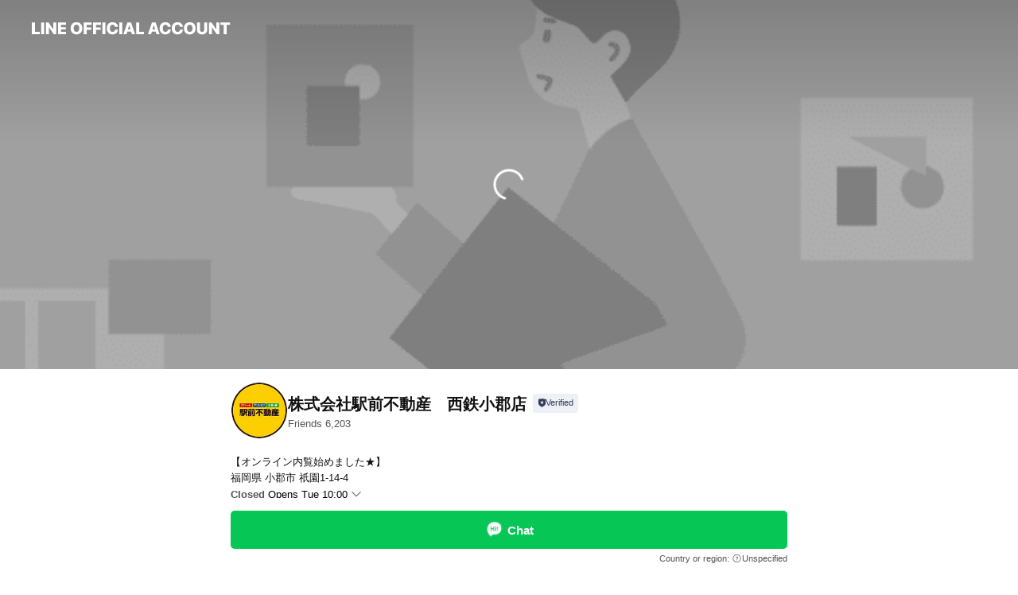

--- FILE ---
content_type: text/html; charset=utf-8
request_url: https://page.line.me/tzv9664i?openerPlatform=liff&openerKey=profileRecommend
body_size: 26744
content:
<!DOCTYPE html><html lang="en"><script id="oa-script-list" type="application/json">https://page.line-scdn.net/_next/static/chunks/pages/_app-c0b699a9d6347812.js,https://page.line-scdn.net/_next/static/chunks/pages/%5BsearchId%5D-b8e443852bbb5573.js</script><head><meta charSet="UTF-8"/><meta name="viewport" content="width=device-width,initial-scale=1,minimum-scale=1,maximum-scale=1,user-scalable=no,viewport-fit=cover"/><link rel="apple-touch-icon" sizes="180x180" href="https://page.line-scdn.net/favicons/apple-touch-icon.png"/><link rel="icon" type="image/png" sizes="32x32" href="https://page.line-scdn.net/favicons/favicon-32x32.png"/><link rel="icon" type="image/png" sizes="16x16" href="https://page.line-scdn.net/favicons/favicon-16x16.png&quot;"/><link rel="mask-icon" href="https://page.line-scdn.net/favicons/safari-pinned-tab.svg" color="#4ecd00"/><link rel="shortcut icon" href="https://page.line-scdn.net/favicons/favicon.ico"/><meta name="theme-color" content="#ffffff"/><meta property="og:image" content="https://page-share.line.me//%40tzv9664i/global/og_image.png?ts=1769456403427"/><meta name="twitter:card" content="summary_large_image"/><link rel="stylesheet" href="https://unpkg.com/swiper@6.8.1/swiper-bundle.min.css"/><title>株式会社駅前不動産　西鉄小郡店 | LINE Official Account</title><meta property="og:title" content="株式会社駅前不動産　西鉄小郡店 | LINE Official Account"/><meta name="twitter:title" content="株式会社駅前不動産　西鉄小郡店 | LINE Official Account"/><link rel="canonical" href="https://page.line.me/tzv9664i"/><meta property="line:service_name" content="Official Account"/><meta property="line:sub_title_2" content="〒838-0144 福岡県 小郡市 祇園1-14-4"/><meta name="description" content="株式会社駅前不動産　西鉄小郡店&#x27;s LINE official account profile page. Add them as a friend for the latest news."/><link rel="preload" as="image" href="https://oa-profile-media.line-scdn.net/0hjWDC3inrNXh5OiYfaZ9KLy9lOwlKWGx8Hl15dSpSaR0PeTtSRhoxYDlFajMLdnp-Gix7ZQNaYyMmYXJPICsjSwdFLTQyfTNGDj8ydRdKNxgxCzQ/w720" media="(max-width: 360px)"/><link rel="preload" as="image" href="https://oa-profile-media.line-scdn.net/0hjWDC3inrNXh5OiYfaZ9KLy9lOwlKWGx8Hl15dSpSaR0PeTtSRhoxYDlFajMLdnp-Gix7ZQNaYyMmYXJPICsjSwdFLTQyfTNGDj8ydRdKNxgxCzQ/w960" media="(min-width: 360.1px)"/><meta name="next-head-count" content="20"/><link rel="preload" href="https://page.line-scdn.net/_next/static/css/5066c0effeea9cdd.css" as="style"/><link rel="stylesheet" href="https://page.line-scdn.net/_next/static/css/5066c0effeea9cdd.css" data-n-g=""/><link rel="preload" href="https://page.line-scdn.net/_next/static/css/32cf1b1e6f7e57c2.css" as="style"/><link rel="stylesheet" href="https://page.line-scdn.net/_next/static/css/32cf1b1e6f7e57c2.css" data-n-p=""/><noscript data-n-css=""></noscript><script defer="" nomodule="" src="https://page.line-scdn.net/_next/static/chunks/polyfills-c67a75d1b6f99dc8.js"></script><script src="https://page.line-scdn.net/_next/static/chunks/webpack-53e0f634be95aa19.js" defer=""></script><script src="https://page.line-scdn.net/_next/static/chunks/framework-5d5971fdfab04833.js" defer=""></script><script src="https://page.line-scdn.net/_next/static/chunks/main-34d3f9ccc87faeb3.js" defer=""></script><script src="https://page.line-scdn.net/_next/static/chunks/e893f787-81841bf25f7a5b4d.js" defer=""></script><script src="https://page.line-scdn.net/_next/static/chunks/fd0ff8c8-d43e8626c80b2f59.js" defer=""></script><script src="https://page.line-scdn.net/_next/static/chunks/518-b33b01654ebc3704.js" defer=""></script><script src="https://page.line-scdn.net/_next/static/chunks/421-6db75eee1ddcc32a.js" defer=""></script><script src="https://page.line-scdn.net/_next/static/chunks/35-fb8646fb484f619c.js" defer=""></script><script src="https://page.line-scdn.net/_next/static/chunks/840-7f91c406241fc0b6.js" defer=""></script><script src="https://page.line-scdn.net/_next/static/chunks/137-ae3cbf072ff48020.js" defer=""></script><script src="https://page.line-scdn.net/_next/static/chunks/124-86d261272c7b9cdd.js" defer=""></script><script src="https://page.line-scdn.net/_next/static/chunks/693-01dc988928332a88.js" defer=""></script><script src="https://page.line-scdn.net/_next/static/chunks/716-15a06450f7be7982.js" defer=""></script><script src="https://page.line-scdn.net/_next/static/chunks/155-8eb63f2603fef270.js" defer=""></script><script src="https://page.line-scdn.net/_next/static/bbauL09QAT8MhModpG-Ma/_buildManifest.js" defer=""></script><script src="https://page.line-scdn.net/_next/static/bbauL09QAT8MhModpG-Ma/_ssgManifest.js" defer=""></script></head><body class=""><div id="__next"><div class="wrap main" style="--profile-button-color:#06c755" data-background="true" data-theme="true" data-js-top="true"><header id="header" class="header header_web"><div class="header_wrap"><span class="header_logo"><svg xmlns="http://www.w3.org/2000/svg" fill="none" viewBox="0 0 250 17" class="header_logo_image" role="img" aria-label="LINE OFFICIAL ACCOUNT" title="LINE OFFICIAL ACCOUNT"><path fill="#000" d="M.118 16V1.204H3.88v11.771h6.121V16zm11.607 0V1.204h3.763V16zm6.009 0V1.204h3.189l5.916 8.541h.072V1.204h3.753V16h-3.158l-5.947-8.634h-.072V16zm15.176 0V1.204h10.14v3.025h-6.377V7.15h5.998v2.83h-5.998v2.994h6.378V16zm23.235.267c-4.491 0-7.3-2.943-7.3-7.66v-.02c0-4.707 2.83-7.65 7.3-7.65 4.502 0 7.311 2.943 7.311 7.65v.02c0 4.717-2.8 7.66-7.311 7.66m0-3.118c2.153 0 3.486-1.763 3.486-4.542v-.02c0-2.8-1.363-4.533-3.486-4.533-2.102 0-3.466 1.723-3.466 4.532v.02c0 2.81 1.354 4.543 3.466 4.543M65.291 16V1.204h10.07v3.025h-6.306v3.373h5.732v2.881h-5.732V16zm11.731 0V1.204h10.07v3.025h-6.307v3.373h5.732v2.881h-5.732V16zm11.73 0V1.204h3.764V16zm12.797.267c-4.44 0-7.198-2.84-7.198-7.67v-.01c0-4.83 2.779-7.65 7.198-7.65 3.866 0 6.542 2.481 6.676 5.793v.103h-3.62l-.021-.154c-.235-1.538-1.312-2.625-3.035-2.625-2.06 0-3.363 1.692-3.363 4.522v.01c0 2.861 1.313 4.563 3.374 4.563 1.63 0 2.789-1.015 3.045-2.666l.02-.112h3.62l-.01.112c-.133 3.312-2.84 5.784-6.686 5.784m8.47-.267V1.204h3.763V16zm5.189 0 4.983-14.796h4.604L129.778 16h-3.947l-.923-3.25h-4.83l-.923 3.25zm7.249-11.577-1.6 5.62h3.271l-1.599-5.62zM131.204 16V1.204h3.763v11.771h6.121V16zm14.868 0 4.983-14.796h4.604L160.643 16h-3.948l-.923-3.25h-4.83L150.02 16zm7.249-11.577-1.599 5.62h3.271l-1.6-5.62zm14.653 11.844c-4.44 0-7.198-2.84-7.198-7.67v-.01c0-4.83 2.779-7.65 7.198-7.65 3.866 0 6.542 2.481 6.675 5.793v.103h-3.619l-.021-.154c-.236-1.538-1.312-2.625-3.035-2.625-2.061 0-3.363 1.692-3.363 4.522v.01c0 2.861 1.312 4.563 3.373 4.563 1.631 0 2.789-1.015 3.046-2.666l.02-.112h3.62l-.01.112c-.134 3.312-2.841 5.784-6.686 5.784m15.258 0c-4.44 0-7.198-2.84-7.198-7.67v-.01c0-4.83 2.778-7.65 7.198-7.65 3.866 0 6.542 2.481 6.675 5.793v.103h-3.619l-.021-.154c-.236-1.538-1.312-2.625-3.035-2.625-2.061 0-3.363 1.692-3.363 4.522v.01c0 2.861 1.312 4.563 3.373 4.563 1.631 0 2.789-1.015 3.046-2.666l.02-.112h3.62l-.011.112c-.133 3.312-2.84 5.784-6.685 5.784m15.36 0c-4.491 0-7.3-2.943-7.3-7.66v-.02c0-4.707 2.83-7.65 7.3-7.65 4.502 0 7.311 2.943 7.311 7.65v.02c0 4.717-2.799 7.66-7.311 7.66m0-3.118c2.154 0 3.487-1.763 3.487-4.542v-.02c0-2.8-1.364-4.533-3.487-4.533-2.102 0-3.466 1.723-3.466 4.532v.02c0 2.81 1.354 4.543 3.466 4.543m15.514 3.118c-3.855 0-6.367-2.184-6.367-5.517V1.204h3.763v9.187c0 1.723.923 2.758 2.615 2.758 1.681 0 2.604-1.035 2.604-2.758V1.204h3.763v9.546c0 3.322-2.491 5.517-6.378 5.517M222.73 16V1.204h3.189l5.916 8.541h.072V1.204h3.753V16h-3.158l-5.947-8.634h-.072V16zm18.611 0V4.229h-4.081V1.204h11.915v3.025h-4.081V16z"></path></svg></span></div></header><div class="container"><div data-intersection-target="profileFace" class="_root_f63qr_2 _modeLiffApp_f63qr_155"><div class="_coverImage_f63qr_2"><div data-intersection-target="coverImage" class="_root_1e0fr_1 _black_1e0fr_61"><picture class="_coverPicture_1e0fr_10"><source media="(min-width: 1048px)" srcSet="[data-uri]"/><source media="(min-width: 712px)" srcSet="[data-uri]"/><img class="_coverImage_1e0fr_7" src="[data-uri]" alt="" width="380" height="189"/></picture><img class="_coverImageSpacer_1e0fr_7" src="[data-uri]" alt=""/><div class="_root_qs6hr_1" aria-label="loading"><svg viewBox="0 0 50 50" xmlns="http://www.w3.org/2000/svg" class="_spinner_qs6hr_10" width="50" style="margin-left:-25px;margin-top:-25px"><path d="m9.906 37.346a1.5 1.5 0 0 1 2.321-1.9 16.461 16.461 0 0 0 12.774 6.054c9.112 0 16.5-7.387 16.5-16.5s-7.388-16.5-16.501-16.5a1.5 1.5 0 0 1 0-3c10.77 0 19.5 8.73 19.5 19.5s-8.73 19.5-19.5 19.5a19.46 19.46 0 0 1 -15.095-7.154z" fill="#fff"></path></svg></div></div></div><div class="_account_f63qr_11"><div class="_accountHead_f63qr_16"><div class="_accountHeadIcon_f63qr_22"><a class="_accountHeadIconLink_f63qr_31" href="/tzv9664i/profile/img"><div class="_root_19dwp_1"><img class="_thumbnailImage_19dwp_8" src="https://profile.line-scdn.net/0hW4N3beGUCBtzShqXh3N3TE8PBnYEZA5TCypEfQZOUCtdc0cdTShOfl9NASJcKEpMSikTe1cdVHgL/preview" alt="Show profile photo" width="70" height="70"/></div></a></div><div class="_accountHeadContents_f63qr_34"><h1 class="_accountHeadTitle_f63qr_37"><span class="_accountHeadTitleText_f63qr_51">株式会社駅前不動産　西鉄小郡店</span><button type="button" class="_accountHeadBadge_f63qr_54" aria-label="Show account info"><span class="_root_4p75h_1 _typeCertified_4p75h_20"><span class="_icon_4p75h_17"><span role="img" aria-label="Verification status" class="la labs _iconImage_4p75h_17" style="width:11px;aspect-ratio:1;display:inline-grid;place-items:stretch"><svg xmlns="http://www.w3.org/2000/svg" data-laicon-version="10.2" viewBox="0 0 20 20" fill="currentColor"><g transform="translate(-2 -2)"><path d="M12 2.5c-3.7 0-6.7.7-7.8 1-.3.2-.5.5-.5.8v8.9c0 3.2 4.2 6.3 8 8.2.1 0 .2.1.3.1s.2 0 .3-.1c3.9-1.9 8-5 8-8.2V4.3c0-.3-.2-.6-.5-.7-1.1-.3-4.1-1.1-7.8-1.1zm0 4.2 1.2 2.7 2.7.3-1.9 2 .4 2.8-2.4-1.2-2.4 1.3.4-2.8-1.9-2 2.7-.3L12 6.7z"/></g></svg></span></span><span class="_label_4p75h_42">Verified</span></span></button></h1><div class="_accountHeadSubTexts_f63qr_58"><p class="_accountHeadSubText_f63qr_58">Friends<!-- --> <!-- -->6,203</p></div></div></div><div class="_accountInfo_f63qr_73"><p class="_accountInfoText_f63qr_85">【オンライン内覧始めました★】</p><p class="_accountInfoText_f63qr_85">福岡県 小郡市 祇園1-14-4</p><p><a class="_accountInfoWebsiteLink_f63qr_137" href="https://www.ekimae-r-e.co.jp/"><span class="_accountInfoWebsiteUrl_f63qr_141">www.ekimae-r-e.co.jp/</span><span class="_accountInfoWebsiteCount_f63qr_147">2 other items</span></a></p></div><div class="_actionButtons_f63qr_152"><div><div class="_root_1nhde_1"><button type="button" class="_button_1nhde_9"><span class="_icon_1nhde_31"><span role="img" class="la lar" style="width:14px;aspect-ratio:1;display:inline-grid;place-items:stretch"><svg xmlns="http://www.w3.org/2000/svg" data-laicon-version="15.0" viewBox="0 0 20 20" fill="currentColor"><g transform="translate(-2 -2)"><path d="M11.8722 10.2255a.9.9 0 1 0 0 1.8.9.9 0 0 0 0-1.8Zm-3.5386 0a.9.9 0 1 0 0 1.8.9.9 0 0 0 0-1.8Zm7.0767 0a.9.9 0 1 0 0 1.8.9.9 0 0 0 0-1.8Z"/><path d="M6.5966 6.374c-1.256 1.2676-1.988 3.1338-1.988 5.5207 0 2.8387 1.6621 5.3506 2.8876 6.8107.6247-.8619 1.6496-1.7438 3.2265-1.7444h.0015l2.2892-.0098h.0028c3.4682 0 6.2909-2.8223 6.2909-6.2904 0-1.9386-.7072-3.4895-1.9291-4.5632C16.1475 5.0163 14.3376 4.37 12.0582 4.37c-2.3602 0-4.2063.7369-5.4616 2.004Zm-.9235-.915C7.2185 3.8991 9.4223 3.07 12.0582 3.07c2.5189 0 4.6585.7159 6.1779 2.051 1.5279 1.3427 2.371 3.2622 2.371 5.5398 0 4.1857-3.4041 7.5896-7.5894 7.5904h-.0015l-2.2892.0098h-.0028c-1.33 0-2.114.9634-2.5516 1.8265l-.4192.8269-.6345-.676c-1.2252-1.3055-3.8103-4.4963-3.8103-8.3437 0-2.6555.8198-4.8767 2.3645-6.4358Z"/></g></svg></span></span><span class="_label_1nhde_14">Chat</span></button></div><div class="_root_1nhde_1"><a role="button" href="https://line.me/R/home/public/main?id=tzv9664i&amp;utm_source=businessprofile&amp;utm_medium=action_btn" class="_button_1nhde_9"><span class="_icon_1nhde_31"><span role="img" class="la lar" style="width:14px;aspect-ratio:1;display:inline-grid;place-items:stretch"><svg xmlns="http://www.w3.org/2000/svg" data-laicon-version="15.0" viewBox="0 0 20 20" fill="currentColor"><g transform="translate(-2 -2)"><path d="M6.0001 4.5104a.35.35 0 0 0-.35.35v14.2792a.35.35 0 0 0 .35.35h12a.35.35 0 0 0 .35-.35V4.8604a.35.35 0 0 0-.35-.35h-12Zm-1.65.35c0-.9112.7387-1.65 1.65-1.65h12c.9113 0 1.65.7388 1.65 1.65v14.2792c0 .9113-.7387 1.65-1.65 1.65h-12c-.9113 0-1.65-.7387-1.65-1.65V4.8604Z"/><path d="M15.0534 12.65H8.9468v-1.3h6.1066v1.3Zm0-3.3413H8.9468v-1.3h6.1066v1.3Zm0 6.6827H8.9468v-1.3h6.1066v1.3Z"/></g></svg></span></span><span class="_label_1nhde_14">Posts</span></a></div><div class="_root_1nhde_1"><button type="button" class="_button_1nhde_9"><span class="_icon_1nhde_31"><span role="img" class="la lar" style="width:14px;aspect-ratio:1;display:inline-grid;place-items:stretch"><svg xmlns="http://www.w3.org/2000/svg" data-laicon-version="15.0" viewBox="0 0 20 20" fill="currentColor"><g transform="translate(-2 -2)"><path d="m7.2948 4.362 2.555 2.888a.137.137 0 0 1-.005.188l-1.771 1.771a.723.723 0 0 0-.183.316.8889.8889 0 0 0-.031.215 1.42 1.42 0 0 0 .038.351c.052.23.16.51.333.836.348.654.995 1.551 2.143 2.699 1.148 1.148 2.045 1.795 2.7 2.144.325.173.605.28.835.332.113.025.233.042.351.038a.8881.8881 0 0 0 .215-.031.7244.7244 0 0 0 .316-.183l1.771-1.772a.1367.1367 0 0 1 .188-.005l2.889 2.556a.9241.9241 0 0 1 .04 1.346l-1.5 1.5c-.11.11-.4.28-.93.358-.516.076-1.21.058-2.06-.153-1.7-.422-4.002-1.608-6.67-4.276-2.667-2.667-3.853-4.97-4.275-6.668-.21-.851-.23-1.545-.153-2.06.079-.53.248-.821.358-.93l1.5-1.501a.9239.9239 0 0 1 1.346.04v.001Zm.973-.862a2.224 2.224 0 0 0-3.238-.099l-1.5 1.5c-.376.377-.623.97-.725 1.66-.104.707-.068 1.573.178 2.564.492 1.982 1.827 4.484 4.618 7.274 2.79 2.791 5.292 4.126 7.275 4.618.99.246 1.856.282 2.563.178.69-.102 1.283-.349 1.66-.725l1.5-1.5a2.2247 2.2247 0 0 0 .4408-2.5167 2.2252 2.2252 0 0 0-.5398-.7213l-2.889-2.557a1.4369 1.4369 0 0 0-1.968.06l-1.565 1.565a2.7941 2.7941 0 0 1-.393-.177c-.509-.27-1.305-.828-2.392-1.915-1.087-1.088-1.644-1.883-1.915-2.392a2.6894 2.6894 0 0 1-.177-.393l1.564-1.565c.537-.537.563-1.4.06-1.968L8.2678 3.5Z"/></g></svg></span></span><span class="_label_1nhde_14">Call</span></button></div></div></div></div></div><div class="content"><div class="ldsg-tab plugin_tab" data-flexible="flexible" style="--tab-indicator-position:0px;--tab-indicator-width:0px" id="tablist"><div class="tab-content"><div class="tab-content-inner"><div class="tab-list" role="tablist"><a aria-selected="true" role="tab" class="tab-list-item" tabindex="0"><span class="text">Health &amp; safety</span></a><a aria-selected="false" role="tab" class="tab-list-item"><span class="text">Basic info</span></a><a aria-selected="false" role="tab" class="tab-list-item"><span class="text">賃貸物件検索</span></a><a aria-selected="false" role="tab" class="tab-list-item"><span class="text">FAQ</span></a><a aria-selected="false" role="tab" class="tab-list-item"><span class="text">You might like</span></a></div><div class="tab-indicator"></div></div></div></div><section class="section" id="plugin-health-safety-760156876909739" data-js-plugin="healthSafety"><h2 class="title_section" data-testid="plugin-header"><span class="title">Health &amp; safety</span></h2><div class="attributes_plugin"><div class="banner_area"><p class="inner"><strong class="title">In-store safety policies</strong><span class="text">Info provided by the business</span><span class="image image_banner_health"></span></p></div><ul class="check_list"><li class="check_item">Sanitized surfaces</li><li class="check_item">Regular ventilation</li><li class="check_item">Sanitized seats</li><li class="check_item">Hand sanitizer dispensers</li><li class="check_item" style="display:none">Plexiglass partitions</li><li class="check_item" style="display:none">Staff must wear face masks</li><li class="check_item" style="display:none">Staff must regularly use sanitizer, wash hands, and gargle mouthwash</li><li class="check_item" style="display:none">Face masks required</li><li class="check_item" style="display:none">Temperature checks</li><li class="check_item" style="display:none">Entrance restrictions for sick customers</li><li class="check_item" style="display:none">Staggered entry and seating</li></ul><button type="button" class="button_more">Show all</button></div></section><section class="section section_info" id="plugin-information-7725400" data-js-plugin="information"><h2 class="title_section" data-testid="plugin-header"><span class="title">Basic info</span></h2><div class="basic_info_item info_intro"><i class="icon"><svg width="19" height="19" viewBox="0 0 19 19" fill="none" xmlns="http://www.w3.org/2000/svg"><path fill-rule="evenodd" clip-rule="evenodd" d="M14.25 2.542h-9.5c-.721 0-1.306.584-1.306 1.306v11.304c0 .722.585 1.306 1.306 1.306h9.5c.722 0 1.306-.584 1.306-1.306V3.848c0-.722-.584-1.306-1.306-1.306zM4.75 3.57h9.5c.153 0 .277.124.277.277v11.304a.277.277 0 01-.277.277h-9.5a.277.277 0 01-.277-.277V3.848c0-.153.124-.277.277-.277zm7.167 6.444v-1.03H7.083v1.03h4.834zm0-3.675v1.03H7.083V6.34h4.834zm0 6.32v-1.03H7.083v1.03h4.834z" fill="#000"></path></svg></i>小郡市周辺の賃貸のお部屋探しはお任せください！</div><div class="basic_info_item info_time"><i class="icon"><svg width="19" height="19" viewBox="0 0 19 19" fill="none" xmlns="http://www.w3.org/2000/svg"><path fill-rule="evenodd" clip-rule="evenodd" d="M9.5 2.177a7.323 7.323 0 100 14.646 7.323 7.323 0 000-14.646zm0 1.03a6.294 6.294 0 110 12.587 6.294 6.294 0 010-12.588zm.514 5.996v-3.73H8.985v4.324l2.79 1.612.515-.892-2.276-1.314z" fill="#000"></path></svg></i><div class="title"><span class="title_s">Tue</span><span class="con_s">10:00 - 18:00</span></div><p class="memo">定休：なし</p><ul class="lst_week"><li><span class="title_s">Sun</span><span class="con_s">10:00 - 18:00</span></li><li><span class="title_s">Mon</span><span class="con_s">10:00 - 18:00</span></li><li><span class="title_s">Tue</span><span class="con_s">10:00 - 18:00</span></li><li><span class="title_s">Wed</span><span class="con_s">10:00 - 18:00</span></li><li><span class="title_s">Thu</span><span class="con_s">10:00 - 18:00</span></li><li><span class="title_s">Fri</span><span class="con_s">10:00 - 18:00</span></li><li><span class="title_s">Sat</span><span class="con_s">10:00 - 18:00</span></li></ul></div><div class="basic_info_item info_tel is_selectable"><i class="icon"><svg width="19" height="19" viewBox="0 0 19 19" fill="none" xmlns="http://www.w3.org/2000/svg"><path fill-rule="evenodd" clip-rule="evenodd" d="M2.816 3.858L4.004 2.67a1.76 1.76 0 012.564.079l2.024 2.286a1.14 1.14 0 01-.048 1.559L7.306 7.832l.014.04c.02.052.045.11.075.173l.051.1c.266.499.762 1.137 1.517 1.892.754.755 1.393 1.25 1.893 1.516.103.055.194.097.271.126l.04.014 1.239-1.238a1.138 1.138 0 011.465-.121l.093.074 2.287 2.024a1.76 1.76 0 01.078 2.563l-1.188 1.188c-1.477 1.478-5.367.513-9.102-3.222-3.735-3.735-4.7-7.625-3.223-9.103zm5.005 1.86L5.797 3.43a.731.731 0 00-1.065-.033L3.544 4.586c-.31.31-.445 1.226-.162 2.367.393 1.582 1.49 3.386 3.385 5.28 1.894 1.894 3.697 2.992 5.28 3.384 1.14.284 2.057.148 2.367-.162l1.187-1.187a.731.731 0 00-.032-1.065l-2.287-2.024a.109.109 0 00-.148.004l-1.403 1.402c-.517.518-1.887-.21-3.496-1.82l-.158-.16c-1.499-1.54-2.164-2.837-1.663-3.337l1.402-1.402a.108.108 0 00.005-.149z" fill="#000"></path></svg></i><a class="link" href="#"><span>0942-72-7557</span></a></div><div class="basic_info_item info_url is_selectable"><i class="icon"><svg width="19" height="19" viewBox="0 0 19 19" fill="none" xmlns="http://www.w3.org/2000/svg"><path fill-rule="evenodd" clip-rule="evenodd" d="M9.5 2.18a7.32 7.32 0 100 14.64 7.32 7.32 0 000-14.64zM3.452 7.766A6.294 6.294 0 003.21 9.5c0 .602.084 1.184.242 1.736H6.32A17.222 17.222 0 016.234 9.5c0-.597.03-1.178.086-1.735H3.452zm.396-1.029H6.46c.224-1.303.607-2.422 1.11-3.225a6.309 6.309 0 00-3.722 3.225zm3.51 1.03a15.745 15.745 0 000 3.47h4.284a15.749 15.749 0 000-3.47H7.358zm4.131-1.03H7.511C7.903 4.64 8.707 3.21 9.5 3.21c.793 0 1.597 1.43 1.99 3.526zm1.19 1.03a17.21 17.21 0 010 3.47h2.869A6.292 6.292 0 0015.79 9.5c0-.602-.084-1.184-.242-1.735H12.68zm2.473-1.03H12.54c-.224-1.303-.607-2.422-1.11-3.225a6.308 6.308 0 013.722 3.225zM7.57 15.489a6.309 6.309 0 01-3.722-3.224H6.46c.224 1.303.607 2.421 1.11 3.224zm1.929.301c-.793 0-1.596-1.43-1.99-3.525h3.98c-.394 2.095-1.197 3.525-1.99 3.525zm1.93-.301c.503-.803.886-1.921 1.11-3.224h2.612a6.309 6.309 0 01-3.723 3.224z" fill="#000"></path></svg></i><a class="account_info_website_link" href="https://www.ekimae-r-e.co.jp/"><span class="account_info_website_url">www.ekimae-r-e.co.jp/</span><span class="account_info_website_count">2 other items</span></a></div><div class="basic_info_item info_pay"><i class="icon"><svg width="19" height="19" viewBox="0 0 19 19" fill="none" xmlns="http://www.w3.org/2000/svg"><path fill-rule="evenodd" clip-rule="evenodd" d="M2.85 3.457h13.3a.91.91 0 01.91.91v10.266a.91.91 0 01-.91.91H2.85a.91.91 0 01-.91-.91V4.367a.91.91 0 01.91-.91zm13.18 3.012V4.486H2.968v1.983H16.03zm0 1.03H2.968v7.015H16.03V7.498zm-1.705 4.52v1.03h-2.368v-1.03h2.368z" fill="#000"></path></svg></i><span class="title">Supported cards</span><ul class="lst_card"><li class="card_visa"><span class="blind">Visa</span></li><li class="card_master"><span class="blind">Mastercard</span></li><li class="card_jcb"><span class="blind">JCB</span></li><li class="card_diners"><span class="blind">Diners</span></li><li class="card_amex"><span class="blind">American Express</span></li></ul></div><div class="basic_info_item info_facility"><i class="icon"><svg width="19" height="19" viewBox="0 0 19 19" fill="none" xmlns="http://www.w3.org/2000/svg"><path fill-rule="evenodd" clip-rule="evenodd" d="M9.5 2.178a7.322 7.322 0 100 14.644 7.322 7.322 0 000-14.644zm0 1.03a6.293 6.293 0 110 12.585 6.293 6.293 0 010-12.586zm.515 2.791v4.413h-1.03V5.999h1.03zm-.51 5.651a.66.66 0 100 1.321.66.66 0 000-1.321z" fill="#000"></path></svg></i>Parking available</div><div class="basic_info_item place_map" data-js-access="true"><div class="map_area"><a target="_blank" rel="noopener" href="https://www.google.com/maps/search/?api=1&amp;query=33.3958929%2C130.550222"><img src="https://maps.googleapis.com/maps/api/staticmap?key=AIzaSyCmbTfxB3uMZpzVX9NYKqByC1RRi2jIjf0&amp;channel=Line_Account&amp;scale=2&amp;size=400x200&amp;center=33.3959929%2C130.550222&amp;markers=scale%3A2%7Cicon%3Ahttps%3A%2F%2Fpage.line-scdn.net%2F_%2Fimages%2FmapPin.v1.png%7C33.3958929%2C130.550222&amp;language=en&amp;region=&amp;signature=yIMVR-13bAiWZ6rClTr4x8Z6wZs%3D" alt=""/></a></div><div class="map_text"><i class="icon"><svg width="19" height="19" viewBox="0 0 19 19" fill="none" xmlns="http://www.w3.org/2000/svg"><path fill-rule="evenodd" clip-rule="evenodd" d="M9.731 1.864l-.23-.004a6.308 6.308 0 00-4.853 2.266c-2.155 2.565-1.9 6.433.515 8.857a210.37 210.37 0 013.774 3.911.772.772 0 001.13 0l.942-.996a182.663 182.663 0 012.829-2.916c2.413-2.422 2.67-6.29.515-8.855a6.308 6.308 0 00-4.622-2.263zm-.23 1.026a5.28 5.28 0 014.064 1.9c1.805 2.147 1.588 5.413-.456 7.466l-.452.456a209.82 209.82 0 00-2.87 2.98l-.285.3-1.247-1.31a176.87 176.87 0 00-2.363-2.425c-2.045-2.053-2.261-5.32-.456-7.468a5.28 5.28 0 014.064-1.9zm0 3.289a2.004 2.004 0 100 4.008 2.004 2.004 0 000-4.008zm0 1.029a.975.975 0 110 1.95.975.975 0 010-1.95z" fill="#000"></path></svg></i><div class="map_title_area"><strong class="map_title">〒838-0144 福岡県 小郡市 祇園1-14-4</strong><button type="button" class="button_copy" aria-label="Copy"><i class="icon_copy"><svg width="16" height="16" xmlns="http://www.w3.org/2000/svg" data-laicon-version="15" viewBox="0 0 24 24"><path d="M3.2 3.05a.65.65 0 01.65-.65h12.99a.65.65 0 01.65.65V6.5h-1.3V3.7H4.5v13.28H7v1.3H3.85a.65.65 0 01-.65-.65V3.05z"></path><path d="M6.52 6.36a.65.65 0 01.65-.65h12.98a.65.65 0 01.65.65V17.5l-4.1 4.1H7.17a.65.65 0 01-.65-.65V6.36zm1.3.65V20.3h8.34l3.34-3.34V7.01H7.82z"></path><path d="M14.13 10.19H9.6v-1.3h4.53v1.3zm0 2.2H9.6v-1.3h4.53v1.3zm1.27 3.81h5.4v1.3h-4.1v4.1h-1.3v-5.4z"></path></svg></i></button></div><div class="map_address">西鉄大牟田線 西鉄小郡駅 徒歩1分</div></div></div><div class="basic_info_item info_health"><i class="icon"><svg width="18" height="19" viewBox="0 0 18 19" fill="none" xmlns="http://www.w3.org/2000/svg"><path fill-rule="evenodd" clip-rule="evenodd" d="M3.106 2.877c1.43-.44 3.591-.791 5.894-.791 2.263 0 4.28.32 5.86.754a.51.51 0 01.365.497l.02 7.01c0 2.26-2.502 4.673-6.013 6.51l-.096.037-.015.004-.121.016a.62.62 0 01-.162-.028l-.07-.03c-3.51-1.836-6.013-4.25-6.013-6.509V3.371c0-.229.143-.43.351-.494zm10.925.81a21.773 21.773 0 00-4.626-.568L9 3.115c-1.974 0-3.839.269-5.173.622l-.097.027v6.583c0 1.677 2.16 3.804 5.207 5.448l.062.033.29-.159c2.857-1.589 4.87-3.58 4.977-5.187l.004-.133-.02-6.608-.22-.055z" fill="#000"></path><path d="M6.632 8.5h4.736M9 6v5" stroke="#000" stroke-width="1.2"></path></svg></i>In-store health &amp; safety measures</div></section><section class="section section_collection" id="plugin-showcase-1243511920927323" data-js-plugin="showcase"><a data-testid="link-with-next" class="link" href="/tzv9664i/showcase/1243511920927323"><h2 class="title_section" data-testid="plugin-header"><span class="title">賃貸物件検索</span><span class="text_more">See more</span></h2></a><div class="collection_plugin type_grid"><div class="collection_plugin_item"><div class="collection_image"><picture class="picture"><img class="image" alt=""/></picture><span class="icon_outlink" data-testid="external-link-icon"><svg xmlns="http://www.w3.org/2000/svg" data-laicon-version="15" viewBox="0 0 20 20"><g fill="#fff"><path d="M9.465 9.707l7.83-7.83.92.92-7.831 7.829-.92-.92z"></path><path d="M17.458 2.622H12.92v-1.3h5.838v5.826h-1.3V2.622zM2.65 4.23a.185.185 0 01.01-.02.474.474 0 01.095-.117.557.557 0 01.142-.097.218.218 0 01.078-.023h7.955v-1.3H2.976c-.442 0-.836.22-1.102.464-.258.238-.523.621-.523 1.077v12.794c0 1.089.9 1.703 1.703 1.703h12.55c.962 0 1.749-.683 1.749-1.585V9.167h-1.3v7.96c0 .064-.08.284-.448.284H3.053a.435.435 0 01-.283-.11.371.371 0 01-.12-.293V4.23z"></path></g></svg></span></div><div class="collection_info"><strong class="collection_title">駅から探す</strong><p class="collection_desc">通勤などで電車を利用する方はこちらが便利です。</p></div><a target="_blank" rel="noopener noreferrer ugc nofollow" href="https://www.ekimae-r-e.co.jp/searching/station" class="collection_link" data-testid="external-link"></a></div><div class="collection_plugin_item"><div class="collection_image"><picture class="picture"><img class="image" alt=""/></picture><span class="icon_outlink" data-testid="external-link-icon"><svg xmlns="http://www.w3.org/2000/svg" data-laicon-version="15" viewBox="0 0 20 20"><g fill="#fff"><path d="M9.465 9.707l7.83-7.83.92.92-7.831 7.829-.92-.92z"></path><path d="M17.458 2.622H12.92v-1.3h5.838v5.826h-1.3V2.622zM2.65 4.23a.185.185 0 01.01-.02.474.474 0 01.095-.117.557.557 0 01.142-.097.218.218 0 01.078-.023h7.955v-1.3H2.976c-.442 0-.836.22-1.102.464-.258.238-.523.621-.523 1.077v12.794c0 1.089.9 1.703 1.703 1.703h12.55c.962 0 1.749-.683 1.749-1.585V9.167h-1.3v7.96c0 .064-.08.284-.448.284H3.053a.435.435 0 01-.283-.11.371.371 0 01-.12-.293V4.23z"></path></g></svg></span></div><div class="collection_info"><strong class="collection_title">市町村から探す</strong><p class="collection_desc">住みたい市区町村が決まっている方はこちらから。</p></div><a target="_blank" rel="noopener noreferrer ugc nofollow" href="https://www.ekimae-r-e.co.jp/searching/area" class="collection_link" data-testid="external-link"></a></div><div class="collection_plugin_item"><div class="collection_image"><picture class="picture"><img class="image" alt=""/></picture><span class="icon_outlink" data-testid="external-link-icon"><svg xmlns="http://www.w3.org/2000/svg" data-laicon-version="15" viewBox="0 0 20 20"><g fill="#fff"><path d="M9.465 9.707l7.83-7.83.92.92-7.831 7.829-.92-.92z"></path><path d="M17.458 2.622H12.92v-1.3h5.838v5.826h-1.3V2.622zM2.65 4.23a.185.185 0 01.01-.02.474.474 0 01.095-.117.557.557 0 01.142-.097.218.218 0 01.078-.023h7.955v-1.3H2.976c-.442 0-.836.22-1.102.464-.258.238-.523.621-.523 1.077v12.794c0 1.089.9 1.703 1.703 1.703h12.55c.962 0 1.749-.683 1.749-1.585V9.167h-1.3v7.96c0 .064-.08.284-.448.284H3.053a.435.435 0 01-.283-.11.371.371 0 01-.12-.293V4.23z"></path></g></svg></span></div><div class="collection_info"><strong class="collection_title">こだわりから探す</strong><p class="collection_desc">家賃や間取り、条件から検索したい方はこちら。</p></div><a target="_blank" rel="noopener noreferrer ugc nofollow" href="https://www.ekimae-r-e.co.jp/searching/term" class="collection_link" data-testid="external-link"></a></div><div class="collection_plugin_item"><div class="collection_image"><picture class="picture"><img class="image" alt=""/></picture><span class="icon_outlink" data-testid="external-link-icon"><svg xmlns="http://www.w3.org/2000/svg" data-laicon-version="15" viewBox="0 0 20 20"><g fill="#fff"><path d="M9.465 9.707l7.83-7.83.92.92-7.831 7.829-.92-.92z"></path><path d="M17.458 2.622H12.92v-1.3h5.838v5.826h-1.3V2.622zM2.65 4.23a.185.185 0 01.01-.02.474.474 0 01.095-.117.557.557 0 01.142-.097.218.218 0 01.078-.023h7.955v-1.3H2.976c-.442 0-.836.22-1.102.464-.258.238-.523.621-.523 1.077v12.794c0 1.089.9 1.703 1.703 1.703h12.55c.962 0 1.749-.683 1.749-1.585V9.167h-1.3v7.96c0 .064-.08.284-.448.284H3.053a.435.435 0 01-.283-.11.371.371 0 01-.12-.293V4.23z"></path></g></svg></span></div><div class="collection_info"><strong class="collection_title">売買専門サイト</strong><p class="collection_desc">不動産を「売る・買う」もお任せ下さい！</p></div><a target="_blank" rel="noopener noreferrer ugc nofollow" href="https://www.ekimae-r-e.co.jp/baibai/" class="collection_link" data-testid="external-link"></a></div></div></section><section class="section section_faq" id="plugin-faq-1243511950027952" data-js-plugin="faq"><a data-testid="link-with-next" class="link" href="/tzv9664i/faq/1243511950027952"><h2 class="title_section" data-testid="plugin-header"><span class="title">FAQ</span><span class="text_more">See more</span></h2></a><div class="faq_plugin"><ul class="faq_plugin_list"><li class="faq_plugin_item"><button type="button" class="button_toggle" aria-label="View" aria-expanded="true"><strong class="question_area"><abbr title="Question" class="icon">Q</abbr><span class="text" aria-label="Question displayed here.">来店予約は必要ですか？</span></strong><i class="icon_arrow"></i></button><div class="answer_area"><p class="answer_inner"><abbr title="Answer" class="icon">A</abbr><span class="text" aria-label="Answer displayed here.">予約なしでも大丈夫です！<br/>ただ、お引越しシーズンや土日祝日は混み合うことが多く、お待たせしてしまう可能性がございますので、できるだけ来店予約して頂くことをお勧めしております。</span></p></div></li></ul></div></section><section class="section section_recommend" id="plugin-recommendation-RecommendationPlugin" data-js-plugin="recommendation"><a target="_self" rel="noopener" href="https://liff.line.me/1654867680-wGKa63aV/?utm_source=oaprofile&amp;utm_medium=recommend" class="link"><h2 class="title_section" data-testid="plugin-header"><span class="title">You might like</span><span class="text_more">See more</span></h2></a><section class="RecommendationPlugin_subSection__nWfpQ"><h3 class="RecommendationPlugin_subTitle__EGDML">Accounts others are viewing</h3><div class="swiper-container"><div class="swiper-wrapper"><div class="swiper-slide"><div class="recommend_list"><div class="recommend_item" id="recommend-item-1"><a target="_self" rel="noopener" href="https://page.line.me/cyl0440u?openerPlatform=liff&amp;openerKey=profileRecommend" class="link"><div class="thumb"><img src="https://profile.line-scdn.net/0htt2eZRQWK1sPHDnX-ilUDDNZJTZ4Mi0Td3NgOi0bJml2JWsIY35taS0fczshKz5aNnlgaS1LcW1w/preview" class="image" alt=""/></div><div class="info"><strong class="info_name"><i class="icon_certified"></i>株式会社駅前不動産　朝倉店</strong><div class="info_detail"><span class="friend">3,484 friends</span></div></div></a></div><div class="recommend_item" id="recommend-item-2"><a target="_self" rel="noopener" href="https://page.line.me/rsj8490o?openerPlatform=liff&amp;openerKey=profileRecommend" class="link"><div class="thumb"><img src="https://profile.line-scdn.net/0hXcDCNc4GB0x5OhXAjb94G0V_CSEOFAEEAQ9Pflg_XHRTAhMaFw9MKVVpXi5dA0RPTFRNeQs6WShT/preview" class="image" alt=""/></div><div class="info"><strong class="info_name"><i class="icon_certified"></i>駅前不動産　西鉄津福店</strong><div class="info_detail"><span class="friend">2,325 friends</span></div></div></a></div><div class="recommend_item" id="recommend-item-3"><a target="_self" rel="noopener" href="https://page.line.me/aep0570p?openerPlatform=liff&amp;openerKey=profileRecommend" class="link"><div class="thumb"><img src="https://profile.line-scdn.net/0hpwKbjpPzL1h2Gz3Ug2JQD0peITUBNSkQDnVnOFUSdmlaLD8HSHlmPwZOJj8PLGxaSio0OgAccj9Z/preview" class="image" alt=""/></div><div class="info"><strong class="info_name"><i class="icon_certified"></i>駅前不動産　西鉄筑紫店</strong><div class="info_detail"><span class="friend">3,286 friends</span></div></div></a></div></div></div><div class="swiper-slide"><div class="recommend_list"><div class="recommend_item" id="recommend-item-4"><a target="_self" rel="noopener" href="https://page.line.me/qdz2647v?openerPlatform=liff&amp;openerKey=profileRecommend" class="link"><div class="thumb"><img src="https://profile.line-scdn.net/0hHbAb0Y31F018Gz65kHFoGkBeGSALNREFBC0LKQsbSHsBLwMZRnlbfg1MQXtRLVZIRCkIKl8THHxW/preview" class="image" alt=""/></div><div class="info"><strong class="info_name"><i class="icon_certified"></i>（株）ファーストライン二日市店</strong><div class="info_detail"><span class="friend">3,132 friends</span></div></div></a></div><div class="recommend_item" id="recommend-item-5"><a target="_self" rel="noopener" href="https://page.line.me/nwd2076k?openerPlatform=liff&amp;openerKey=profileRecommend" class="link"><div class="thumb"><img src="https://profile.line-scdn.net/0m0e3cc07372511dc344c6795329c376f69023f4d48841/preview" class="image" alt=""/></div><div class="info"><strong class="info_name"><i class="icon_certified"></i>エイブル粕屋店</strong><div class="info_detail"><span class="friend">4,153 friends</span></div><div class="common_label"><strong class="label"><i class="icon"><svg width="12" height="12" viewBox="0 0 12 12" fill="none" xmlns="http://www.w3.org/2000/svg"><path fill-rule="evenodd" clip-rule="evenodd" d="M1.675 2.925v6.033h.926l.923-.923.923.923h5.878V2.925H4.447l-.923.923-.923-.923h-.926zm-.85-.154c0-.384.312-.696.696-.696h1.432l.571.571.572-.571h6.383c.385 0 .696.312.696.696v6.341a.696.696 0 01-.696.696H4.096l-.572-.571-.571.571H1.52a.696.696 0 01-.696-.696V2.771z" fill="#777"></path><path fill-rule="evenodd" clip-rule="evenodd" d="M3.025 4.909v-.65h1v.65h-1zm0 1.357v-.65h1v.65h-1zm0 1.358v-.65h1v.65h-1z" fill="#777"></path></svg></i><span class="text">Coupons</span></strong><strong class="label"><i class="icon"><svg width="13" height="12" viewBox="0 0 13 12" fill="none" xmlns="http://www.w3.org/2000/svg"><path fill-rule="evenodd" clip-rule="evenodd" d="M11.1 2.14H2.7a.576.576 0 00-.575.576v6.568c0 .317.258.575.575.575h8.4a.576.576 0 00.575-.575V2.716a.576.576 0 00-.575-.575zm-.076 2.407V9.21h-8.25V4.547h8.25zm0-.65V2.791h-8.25v1.106h8.25z" fill="#777"></path><path d="M11.024 9.209v.1h.1v-.1h-.1zm0-4.662h.1v-.1h-.1v.1zM2.774 9.21h-.1v.1h.1v-.1zm0-4.662v-.1h-.1v.1h.1zm8.25-.65v.1h.1v-.1h-.1zm0-1.106h.1v-.1h-.1v.1zm-8.25 0v-.1h-.1v.1h.1zm0 1.106h-.1v.1h.1v-.1zM2.7 2.241h8.4v-.2H2.7v.2zm-.475.475c0-.262.213-.475.475-.475v-.2a.676.676 0 00-.675.675h.2zm0 6.568V2.716h-.2v6.568h.2zm.475.475a.476.476 0 01-.475-.475h-.2c0 .372.303.675.675.675v-.2zm8.4 0H2.7v.2h8.4v-.2zm.475-.475a.476.476 0 01-.475.475v.2a.676.676 0 00.675-.675h-.2zm0-6.568v6.568h.2V2.716h-.2zM11.1 2.24c.262 0 .475.213.475.475h.2a.676.676 0 00-.675-.675v.2zm.024 6.968V4.547h-.2V9.21h.2zm-8.35.1h8.25v-.2h-8.25v.2zm-.1-4.762V9.21h.2V4.547h-.2zm8.35-.1h-8.25v.2h8.25v-.2zm.1-.55V2.791h-.2v1.106h.2zm-.1-1.206h-8.25v.2h8.25v-.2zm-8.35.1v1.106h.2V2.791h-.2zm.1 1.206h8.25v-.2h-8.25v.2zm6.467 2.227l-.296.853-.904.019.72.545-.261.865.741-.516.742.516-.262-.865.72-.545-.903-.019-.297-.853z" fill="#777"></path></svg></i><span class="text">Reward card</span></strong></div></div></a></div><div class="recommend_item" id="recommend-item-6"><a target="_self" rel="noopener" href="https://page.line.me/luy8082t?openerPlatform=liff&amp;openerKey=profileRecommend" class="link"><div class="thumb"><img src="https://profile.line-scdn.net/0h5j0ctSxcakUNGnjJ_WEVEjFfZCh6NGwNdSkiJCxJN3ciLn5ANXVwI3tOZ3AmeCoQN3RycCscMHQp/preview" class="image" alt=""/></div><div class="info"><strong class="info_name"><i class="icon_certified"></i>駅前不動産筑後店</strong><div class="info_detail"><span class="friend">3,948 friends</span></div></div></a></div></div></div><div class="swiper-slide"><div class="recommend_list"><div class="recommend_item" id="recommend-item-7"><a target="_self" rel="noopener" href="https://page.line.me/fhj5709m?openerPlatform=liff&amp;openerKey=profileRecommend" class="link"><div class="thumb"><img src="https://profile.line-scdn.net/0m00181cc672514660ac83c41d05045c3b0ff53d36223c/preview" class="image" alt=""/></div><div class="info"><strong class="info_name"><i class="icon_certified"></i>エステート三和</strong><div class="info_detail"><span class="friend">797 friends</span></div><div class="common_label"><strong class="label"><i class="icon"><svg width="12" height="12" viewBox="0 0 12 12" fill="none" xmlns="http://www.w3.org/2000/svg"><path fill-rule="evenodd" clip-rule="evenodd" d="M1.675 2.925v6.033h.926l.923-.923.923.923h5.878V2.925H4.447l-.923.923-.923-.923h-.926zm-.85-.154c0-.384.312-.696.696-.696h1.432l.571.571.572-.571h6.383c.385 0 .696.312.696.696v6.341a.696.696 0 01-.696.696H4.096l-.572-.571-.571.571H1.52a.696.696 0 01-.696-.696V2.771z" fill="#777"></path><path fill-rule="evenodd" clip-rule="evenodd" d="M3.025 4.909v-.65h1v.65h-1zm0 1.357v-.65h1v.65h-1zm0 1.358v-.65h1v.65h-1z" fill="#777"></path></svg></i><span class="text">Coupons</span></strong><strong class="label"><i class="icon"><svg width="13" height="12" viewBox="0 0 13 12" fill="none" xmlns="http://www.w3.org/2000/svg"><path fill-rule="evenodd" clip-rule="evenodd" d="M11.1 2.14H2.7a.576.576 0 00-.575.576v6.568c0 .317.258.575.575.575h8.4a.576.576 0 00.575-.575V2.716a.576.576 0 00-.575-.575zm-.076 2.407V9.21h-8.25V4.547h8.25zm0-.65V2.791h-8.25v1.106h8.25z" fill="#777"></path><path d="M11.024 9.209v.1h.1v-.1h-.1zm0-4.662h.1v-.1h-.1v.1zM2.774 9.21h-.1v.1h.1v-.1zm0-4.662v-.1h-.1v.1h.1zm8.25-.65v.1h.1v-.1h-.1zm0-1.106h.1v-.1h-.1v.1zm-8.25 0v-.1h-.1v.1h.1zm0 1.106h-.1v.1h.1v-.1zM2.7 2.241h8.4v-.2H2.7v.2zm-.475.475c0-.262.213-.475.475-.475v-.2a.676.676 0 00-.675.675h.2zm0 6.568V2.716h-.2v6.568h.2zm.475.475a.476.476 0 01-.475-.475h-.2c0 .372.303.675.675.675v-.2zm8.4 0H2.7v.2h8.4v-.2zm.475-.475a.476.476 0 01-.475.475v.2a.676.676 0 00.675-.675h-.2zm0-6.568v6.568h.2V2.716h-.2zM11.1 2.24c.262 0 .475.213.475.475h.2a.676.676 0 00-.675-.675v.2zm.024 6.968V4.547h-.2V9.21h.2zm-8.35.1h8.25v-.2h-8.25v.2zm-.1-4.762V9.21h.2V4.547h-.2zm8.35-.1h-8.25v.2h8.25v-.2zm.1-.55V2.791h-.2v1.106h.2zm-.1-1.206h-8.25v.2h8.25v-.2zm-8.35.1v1.106h.2V2.791h-.2zm.1 1.206h8.25v-.2h-8.25v.2zm6.467 2.227l-.296.853-.904.019.72.545-.261.865.741-.516.742.516-.262-.865.72-.545-.903-.019-.297-.853z" fill="#777"></path></svg></i><span class="text">Reward card</span></strong></div></div></a></div><div class="recommend_item" id="recommend-item-8"><a target="_self" rel="noopener" href="https://page.line.me/tfv3603d?openerPlatform=liff&amp;openerKey=profileRecommend" class="link"><div class="thumb"><img src="https://profile.line-scdn.net/0hbaUbpwttPU5oGy_CmeZCGVReMyMfNTsGEH4lfUseM3lCKXoZUS0nfx4dNHkSeS0cUX8nfEoaaitG/preview" class="image" alt=""/></div><div class="info"><strong class="info_name"><i class="icon_certified"></i>駅前不動産　ゆめタウン兵庫店</strong><div class="info_detail"><span class="friend">5,847 friends</span></div></div></a></div><div class="recommend_item" id="recommend-item-9"><a target="_self" rel="noopener" href="https://page.line.me/qwj1962r?openerPlatform=liff&amp;openerKey=profileRecommend" class="link"><div class="thumb"><img src="https://profile.line-scdn.net/0hF7imiobxGRhUFAuUoitmT2hRF3UjOh9QLCdVeHEURiEpJFtIPCUCLXRBEngpJVZLOHJQd3VHEC98/preview" class="image" alt=""/></div><div class="info"><strong class="info_name"><i class="icon_certified"></i>駅前不動産　南佐賀店</strong><div class="info_detail"><span class="friend">4,633 friends</span></div></div></a></div></div></div><div class="swiper-slide"><div class="recommend_list"><div class="recommend_item" id="recommend-item-10"><a target="_self" rel="noopener" href="https://page.line.me/lyr7101w?openerPlatform=liff&amp;openerKey=profileRecommend" class="link"><div class="thumb"><img src="https://profile.line-scdn.net/0hb3dzUBrAPRxZAy-QrvJCS2VGM3EuLTtUITJxcnxXMSh0YSoeMW1zengLNiUkYS4fYWFxe35RYiom/preview" class="image" alt=""/></div><div class="info"><strong class="info_name"><i class="icon_certified"></i>駅前不動産西鉄久留米店</strong><div class="info_detail"><span class="friend">3,209 friends</span></div></div></a></div><div class="recommend_item" id="recommend-item-11"><a target="_self" rel="noopener" href="https://page.line.me/fsa9721l?openerPlatform=liff&amp;openerKey=profileRecommend" class="link"><div class="thumb"><img src="https://profile.line-scdn.net/0hs72VqbZQLBgPLz6U-ehTTzNqInV4ASpQd01kenh_ciAlTz9KYR1jfS0qd3p3T24dMU4xLX0uIHh3/preview" class="image" alt=""/></div><div class="info"><strong class="info_name"><i class="icon_certified"></i>株式会社駅前不動産　荒尾店</strong><div class="info_detail"><span class="friend">3,310 friends</span></div></div></a></div><div class="recommend_item" id="recommend-item-12"><a target="_self" rel="noopener" href="https://page.line.me/eag3155i?openerPlatform=liff&amp;openerKey=profileRecommend" class="link"><div class="thumb"><img src="https://profile.line-scdn.net/0ha_9JFHUcPnAEMyz8_ylBJzh2MB1zHTg4fFMhEyVnaEV-UCwnOFRyRnVhYkB6UyskPVByEnY3ZkAr/preview" class="image" alt=""/></div><div class="info"><strong class="info_name"><i class="icon_certified"></i>駅前不動産　九産大前店</strong><div class="info_detail"><span class="friend">4,876 friends</span></div></div></a></div></div></div><div class="swiper-slide"><div class="recommend_list"><div class="recommend_item" id="recommend-item-13"><a target="_self" rel="noopener" href="https://page.line.me/znp2908u?openerPlatform=liff&amp;openerKey=profileRecommend" class="link"><div class="thumb"><img src="https://profile.line-scdn.net/0hOdH9JAg0EEt1QAeehBZvHEkFHiYCbhYDDXVZKllIRiwIIwUZTidbJVBCRytQI1IUSCJaKgRIRnJf/preview" class="image" alt=""/></div><div class="info"><strong class="info_name"><i class="icon_certified"></i>株式会社メイクコーポレーション 春日原店</strong><div class="info_detail"><span class="friend">2,089 friends</span></div><div class="common_label"><strong class="label"><i class="icon"><svg width="12" height="12" viewBox="0 0 12 12" fill="none" xmlns="http://www.w3.org/2000/svg"><path fill-rule="evenodd" clip-rule="evenodd" d="M1.675 2.925v6.033h.926l.923-.923.923.923h5.878V2.925H4.447l-.923.923-.923-.923h-.926zm-.85-.154c0-.384.312-.696.696-.696h1.432l.571.571.572-.571h6.383c.385 0 .696.312.696.696v6.341a.696.696 0 01-.696.696H4.096l-.572-.571-.571.571H1.52a.696.696 0 01-.696-.696V2.771z" fill="#777"></path><path fill-rule="evenodd" clip-rule="evenodd" d="M3.025 4.909v-.65h1v.65h-1zm0 1.357v-.65h1v.65h-1zm0 1.358v-.65h1v.65h-1z" fill="#777"></path></svg></i><span class="text">Coupons</span></strong><strong class="label"><i class="icon"><svg width="13" height="12" viewBox="0 0 13 12" fill="none" xmlns="http://www.w3.org/2000/svg"><path fill-rule="evenodd" clip-rule="evenodd" d="M11.1 2.14H2.7a.576.576 0 00-.575.576v6.568c0 .317.258.575.575.575h8.4a.576.576 0 00.575-.575V2.716a.576.576 0 00-.575-.575zm-.076 2.407V9.21h-8.25V4.547h8.25zm0-.65V2.791h-8.25v1.106h8.25z" fill="#777"></path><path d="M11.024 9.209v.1h.1v-.1h-.1zm0-4.662h.1v-.1h-.1v.1zM2.774 9.21h-.1v.1h.1v-.1zm0-4.662v-.1h-.1v.1h.1zm8.25-.65v.1h.1v-.1h-.1zm0-1.106h.1v-.1h-.1v.1zm-8.25 0v-.1h-.1v.1h.1zm0 1.106h-.1v.1h.1v-.1zM2.7 2.241h8.4v-.2H2.7v.2zm-.475.475c0-.262.213-.475.475-.475v-.2a.676.676 0 00-.675.675h.2zm0 6.568V2.716h-.2v6.568h.2zm.475.475a.476.476 0 01-.475-.475h-.2c0 .372.303.675.675.675v-.2zm8.4 0H2.7v.2h8.4v-.2zm.475-.475a.476.476 0 01-.475.475v.2a.676.676 0 00.675-.675h-.2zm0-6.568v6.568h.2V2.716h-.2zM11.1 2.24c.262 0 .475.213.475.475h.2a.676.676 0 00-.675-.675v.2zm.024 6.968V4.547h-.2V9.21h.2zm-8.35.1h8.25v-.2h-8.25v.2zm-.1-4.762V9.21h.2V4.547h-.2zm8.35-.1h-8.25v.2h8.25v-.2zm.1-.55V2.791h-.2v1.106h.2zm-.1-1.206h-8.25v.2h8.25v-.2zm-8.35.1v1.106h.2V2.791h-.2zm.1 1.206h8.25v-.2h-8.25v.2zm6.467 2.227l-.296.853-.904.019.72.545-.261.865.741-.516.742.516-.262-.865.72-.545-.903-.019-.297-.853z" fill="#777"></path></svg></i><span class="text">Reward card</span></strong></div></div></a></div><div class="recommend_item" id="recommend-item-14"><a target="_self" rel="noopener" href="https://page.line.me/548pgzkg?openerPlatform=liff&amp;openerKey=profileRecommend" class="link"><div class="thumb"><img src="https://profile.line-scdn.net/0h97xaFiyvZhhFGHDjjnwZT3ldaHUyNmBQPSwpfDMcbSxhKCUdLil9emhIOStsLnFJfCkqeWIRPHw8/preview" class="image" alt=""/></div><div class="info"><strong class="info_name"><i class="icon_certified"></i>アパマンショップ千早駅前店</strong><div class="info_detail"><span class="friend">2,790 friends</span></div></div></a></div><div class="recommend_item" id="recommend-item-15"><a target="_self" rel="noopener" href="https://page.line.me/nyx8564v?openerPlatform=liff&amp;openerKey=profileRecommend" class="link"><div class="thumb"><img src="https://profile.line-scdn.net/0h8Uwe2RJtZ3pKHHX2vFsYLXZZaRc9MmEyMnp9HTsePUJmeCclcCohT28dO0tuLCEvcSgsFWhPMUNg/preview" class="image" alt=""/></div><div class="info"><strong class="info_name"><i class="icon_certified"></i>駅前不動産柳川みやま店</strong><div class="info_detail"><span class="friend">4,615 friends</span></div></div></a></div></div></div><div class="swiper-slide"><div class="recommend_list"><div class="recommend_item" id="recommend-item-16"><a target="_self" rel="noopener" href="https://page.line.me/807cicic?openerPlatform=liff&amp;openerKey=profileRecommend" class="link"><div class="thumb"><img src="https://profile.line-scdn.net/0hMVvHKc9kEnlLMTl-oTZtLnd0HBQ8HxQxM15USDw2GxpuCVd6IFNaH28zTBxkU1UuIgAPHD1mS0hj/preview" class="image" alt=""/></div><div class="info"><strong class="info_name"><i class="icon_certified"></i>（株）伊藤不動産</strong><div class="info_detail"><span class="friend">449 friends</span></div></div></a></div><div class="recommend_item" id="recommend-item-17"><a target="_self" rel="noopener" href="https://page.line.me/fxr2440h?openerPlatform=liff&amp;openerKey=profileRecommend" class="link"><div class="thumb"><img src="https://profile.line-scdn.net/0hqMN7rrFhLmJzTjzughJRNU8LIA8EYCgqC3syBAUbdVMOf2g2HC1oVlMeJQULfGg3SXpgAwVLcVJb/preview" class="image" alt=""/></div><div class="info"><strong class="info_name"><i class="icon_certified"></i>株式会社駅前不動産　大川店</strong><div class="info_detail"><span class="friend">3,532 friends</span></div></div></a></div><div class="recommend_item" id="recommend-item-18"><a target="_self" rel="noopener" href="https://page.line.me/063suqrr?openerPlatform=liff&amp;openerKey=profileRecommend" class="link"><div class="thumb"><img src="https://profile.line-scdn.net/0hWFt5kmNHCGlJTCGtBLB3PnUJBgQ-Yg4hMX1FXG5IUV1jeh9tJyxPC2pOUg5iek1tdCkVB21EUAxi/preview" class="image" alt=""/></div><div class="info"><strong class="info_name"><i class="icon_certified"></i>ピタットハウス宮崎店【賃貸】</strong><div class="info_detail"><span class="friend">1,500 friends</span></div></div></a></div></div></div><div class="swiper-slide"><div class="recommend_list"><div class="recommend_item" id="recommend-item-19"><a target="_self" rel="noopener" href="https://page.line.me/580hdncg?openerPlatform=liff&amp;openerKey=profileRecommend" class="link"><div class="thumb"><img src="https://profile.line-scdn.net/0hBgN-dFg0HUhzVAkNo9NiH08REyUEehsACztSJgZUQXxZYF0fTGJVLFEBRChbZ1gZH2JSKgIHF3gJ/preview" class="image" alt=""/></div><div class="info"><strong class="info_name"><i class="icon_certified"></i>株式会社ライファーエージェント</strong><div class="info_detail"><span class="friend">1,544 friends</span></div></div></a></div><div class="recommend_item" id="recommend-item-20"><a target="_self" rel="noopener" href="https://page.line.me/ihh5653p?openerPlatform=liff&amp;openerKey=profileRecommend" class="link"><div class="thumb"><img src="https://profile.line-scdn.net/0hpFBBxoQzL2l_OwMgR4dQPkN-IQQIFSkhB1k0BlM9cV8HC2loS11nB1s5JA4HXGFoRw1iDQkyJlAF/preview" class="image" alt=""/></div><div class="info"><strong class="info_name"><i class="icon_certified"></i>アパマンショップ井尻店</strong><div class="info_detail"><span class="friend">4,635 friends</span></div><div class="common_label"><strong class="label"><i class="icon"><svg width="12" height="12" viewBox="0 0 12 12" fill="none" xmlns="http://www.w3.org/2000/svg"><path fill-rule="evenodd" clip-rule="evenodd" d="M1.675 2.925v6.033h.926l.923-.923.923.923h5.878V2.925H4.447l-.923.923-.923-.923h-.926zm-.85-.154c0-.384.312-.696.696-.696h1.432l.571.571.572-.571h6.383c.385 0 .696.312.696.696v6.341a.696.696 0 01-.696.696H4.096l-.572-.571-.571.571H1.52a.696.696 0 01-.696-.696V2.771z" fill="#777"></path><path fill-rule="evenodd" clip-rule="evenodd" d="M3.025 4.909v-.65h1v.65h-1zm0 1.357v-.65h1v.65h-1zm0 1.358v-.65h1v.65h-1z" fill="#777"></path></svg></i><span class="text">Coupons</span></strong><strong class="label"><i class="icon"><svg width="13" height="12" viewBox="0 0 13 12" fill="none" xmlns="http://www.w3.org/2000/svg"><path fill-rule="evenodd" clip-rule="evenodd" d="M11.1 2.14H2.7a.576.576 0 00-.575.576v6.568c0 .317.258.575.575.575h8.4a.576.576 0 00.575-.575V2.716a.576.576 0 00-.575-.575zm-.076 2.407V9.21h-8.25V4.547h8.25zm0-.65V2.791h-8.25v1.106h8.25z" fill="#777"></path><path d="M11.024 9.209v.1h.1v-.1h-.1zm0-4.662h.1v-.1h-.1v.1zM2.774 9.21h-.1v.1h.1v-.1zm0-4.662v-.1h-.1v.1h.1zm8.25-.65v.1h.1v-.1h-.1zm0-1.106h.1v-.1h-.1v.1zm-8.25 0v-.1h-.1v.1h.1zm0 1.106h-.1v.1h.1v-.1zM2.7 2.241h8.4v-.2H2.7v.2zm-.475.475c0-.262.213-.475.475-.475v-.2a.676.676 0 00-.675.675h.2zm0 6.568V2.716h-.2v6.568h.2zm.475.475a.476.476 0 01-.475-.475h-.2c0 .372.303.675.675.675v-.2zm8.4 0H2.7v.2h8.4v-.2zm.475-.475a.476.476 0 01-.475.475v.2a.676.676 0 00.675-.675h-.2zm0-6.568v6.568h.2V2.716h-.2zM11.1 2.24c.262 0 .475.213.475.475h.2a.676.676 0 00-.675-.675v.2zm.024 6.968V4.547h-.2V9.21h.2zm-8.35.1h8.25v-.2h-8.25v.2zm-.1-4.762V9.21h.2V4.547h-.2zm8.35-.1h-8.25v.2h8.25v-.2zm.1-.55V2.791h-.2v1.106h.2zm-.1-1.206h-8.25v.2h8.25v-.2zm-8.35.1v1.106h.2V2.791h-.2zm.1 1.206h8.25v-.2h-8.25v.2zm6.467 2.227l-.296.853-.904.019.72.545-.261.865.741-.516.742.516-.262-.865.72-.545-.903-.019-.297-.853z" fill="#777"></path></svg></i><span class="text">Reward card</span></strong></div></div></a></div><div class="recommend_item" id="recommend-item-21"><a target="_self" rel="noopener" href="https://page.line.me/xat.0000111376.61a?openerPlatform=liff&amp;openerKey=profileRecommend" class="link"><div class="thumb"><img src="https://profile.line-scdn.net/0hBQfbB4blHX5bGw_yrJBiKWdeExMsNRs2I3UBESofSkYlLg0qYCpUHS4ZRUtxIggsMi4CTX1LQ0oj/preview" class="image" alt=""/></div><div class="info"><strong class="info_name"><i class="icon_certified"></i>駅前不動産　本店</strong><div class="info_detail"><span class="friend">3,588 friends</span></div></div></a></div></div></div><div class="button_more" slot="wrapper-end"><a target="_self" rel="noopener" href="https://liff.line.me/1654867680-wGKa63aV/?utm_source=oaprofile&amp;utm_medium=recommend" class="link"><i class="icon_more"></i>See more</a></div></div></div></section></section><div class="go_top"><a class="btn_top"><span class="icon"><svg xmlns="http://www.w3.org/2000/svg" width="10" height="11" viewBox="0 0 10 11"><g fill="#111"><path d="M1.464 6.55L.05 5.136 5 .186 6.414 1.6z"></path><path d="M9.95 5.136L5 .186 3.586 1.6l4.95 4.95z"></path><path d="M6 1.507H4v9.259h2z"></path></g></svg></span><span class="text">Top</span></a></div></div></div><div id="footer" class="footer"><div class="account_info"><span class="text">@tzv9664i</span></div><div class="provider_info"><span class="text">© LY Corporation</span><div class="link_group"><a data-testid="link-with-next" class="link" href="/tzv9664i/report">Report</a><a target="_self" rel="noopener" href="https://liff.line.me/1654867680-wGKa63aV/?utm_source=LINE&amp;utm_medium=referral&amp;utm_campaign=oa_profile_footer" class="link">Other official accounts</a></div></div></div><div class="floating_bar is_active"><div class="floating_button is_active"><a target="_blank" rel="noopener" data-js-chat-button="true" class="button_profile"><button type="button" class="button button_chat"><div class="button_content"><i class="icon"><svg xmlns="http://www.w3.org/2000/svg" width="39" height="38" viewBox="0 0 39 38"><path fill="#3C3E43" d="M24.89 19.19a1.38 1.38 0 11-.003-2.76 1.38 1.38 0 01.004 2.76m-5.425 0a1.38 1.38 0 110-2.76 1.38 1.38 0 010 2.76m-5.426 0a1.38 1.38 0 110-2.76 1.38 1.38 0 010 2.76m5.71-13.73c-8.534 0-13.415 5.697-13.415 13.532 0 7.834 6.935 13.875 6.935 13.875s1.08-4.113 4.435-4.113c1.163 0 2.147-.016 3.514-.016 6.428 0 11.64-5.211 11.64-11.638 0-6.428-4.573-11.64-13.108-11.64"></path></svg><svg width="20" height="20" viewBox="0 0 20 20" fill="none" xmlns="http://www.w3.org/2000/svg"><path fill-rule="evenodd" clip-rule="evenodd" d="M2.792 9.92c0-4.468 2.862-7.355 7.291-7.355 4.329 0 7.124 2.483 7.124 6.326a6.332 6.332 0 01-6.325 6.325l-1.908.008c-1.122 0-1.777.828-2.129 1.522l-.348.689-.53-.563c-1.185-1.264-3.175-3.847-3.175-6.953zm5.845 1.537h.834V7.024h-.834v1.8H7.084V7.046h-.833v4.434h.833V9.658h1.553v1.8zm4.071-4.405h.834v2.968h-.834V7.053zm-2.09 4.395h.833V8.48h-.834v2.967zm.424-3.311a.542.542 0 110-1.083.542.542 0 010 1.083zm1.541 2.77a.542.542 0 101.084 0 .542.542 0 00-1.084 0z" fill="#fff"></path></svg></i><span class="text">Chat</span></div></button></a></div><div class="region_area">Country or region:<!-- --> <i class="icon_unspecified"></i>Unspecified</div></div></div></div><script src="https://static.line-scdn.net/liff/edge/versions/2.27.1/sdk.js"></script><script src="https://static.line-scdn.net/uts/edge/stable/uts.js"></script><script id="__NEXT_DATA__" type="application/json">{"props":{"pageProps":{"initialDataString":"{\"lang\":\"en\",\"origin\":\"web\",\"opener\":{},\"device\":\"Desktop\",\"lineAppVersion\":\"\",\"requestedSearchId\":\"tzv9664i\",\"openQrModal\":false,\"isBusinessAccountLineMeDomain\":false,\"account\":{\"accountInfo\":{\"id\":\"7725400\",\"countryCode\":\"JP\",\"managingCountryCode\":null,\"basicSearchId\":\"@tzv9664i\",\"subPageId\":\"77898053052602\",\"profileConfig\":{\"activateSearchId\":true,\"activateFollowerCount\":false},\"shareInfoImage\":\"https://page-share.line.me//%40tzv9664i/global/og_image.png?ts=1769456403427\",\"friendCount\":6203},\"profile\":{\"type\":\"basic\",\"name\":\"株式会社駅前不動産　西鉄小郡店\",\"badgeType\":\"certified\",\"profileImg\":{\"original\":\"https://profile.line-scdn.net/0hW4N3beGUCBtzShqXh3N3TE8PBnYEZA5TCypEfQZOUCtdc0cdTShOfl9NASJcKEpMSikTe1cdVHgL\",\"thumbs\":{\"xSmall\":\"https://profile.line-scdn.net/0hW4N3beGUCBtzShqXh3N3TE8PBnYEZA5TCypEfQZOUCtdc0cdTShOfl9NASJcKEpMSikTe1cdVHgL/preview\",\"small\":\"https://profile.line-scdn.net/0hW4N3beGUCBtzShqXh3N3TE8PBnYEZA5TCypEfQZOUCtdc0cdTShOfl9NASJcKEpMSikTe1cdVHgL/preview\",\"mid\":\"https://profile.line-scdn.net/0hW4N3beGUCBtzShqXh3N3TE8PBnYEZA5TCypEfQZOUCtdc0cdTShOfl9NASJcKEpMSikTe1cdVHgL/preview\",\"large\":\"https://profile.line-scdn.net/0hW4N3beGUCBtzShqXh3N3TE8PBnYEZA5TCypEfQZOUCtdc0cdTShOfl9NASJcKEpMSikTe1cdVHgL/preview\",\"xLarge\":\"https://profile.line-scdn.net/0hW4N3beGUCBtzShqXh3N3TE8PBnYEZA5TCypEfQZOUCtdc0cdTShOfl9NASJcKEpMSikTe1cdVHgL/preview\",\"xxLarge\":\"https://profile.line-scdn.net/0hW4N3beGUCBtzShqXh3N3TE8PBnYEZA5TCypEfQZOUCtdc0cdTShOfl9NASJcKEpMSikTe1cdVHgL/preview\"}},\"bgImg\":{\"original\":\"https://oa-profile-media.line-scdn.net/0hjWDC3inrNXh5OiYfaZ9KLy9lOwlKWGx8Hl15dSpSaR0PeTtSRhoxYDlFajMLdnp-Gix7ZQNaYyMmYXJPICsjSwdFLTQyfTNGDj8ydRdKNxgxCzQ\",\"thumbs\":{\"xSmall\":\"https://oa-profile-media.line-scdn.net/0hjWDC3inrNXh5OiYfaZ9KLy9lOwlKWGx8Hl15dSpSaR0PeTtSRhoxYDlFajMLdnp-Gix7ZQNaYyMmYXJPICsjSwdFLTQyfTNGDj8ydRdKNxgxCzQ/w120\",\"small\":\"https://oa-profile-media.line-scdn.net/0hjWDC3inrNXh5OiYfaZ9KLy9lOwlKWGx8Hl15dSpSaR0PeTtSRhoxYDlFajMLdnp-Gix7ZQNaYyMmYXJPICsjSwdFLTQyfTNGDj8ydRdKNxgxCzQ/w240\",\"mid\":\"https://oa-profile-media.line-scdn.net/0hjWDC3inrNXh5OiYfaZ9KLy9lOwlKWGx8Hl15dSpSaR0PeTtSRhoxYDlFajMLdnp-Gix7ZQNaYyMmYXJPICsjSwdFLTQyfTNGDj8ydRdKNxgxCzQ/w480\",\"large\":\"https://oa-profile-media.line-scdn.net/0hjWDC3inrNXh5OiYfaZ9KLy9lOwlKWGx8Hl15dSpSaR0PeTtSRhoxYDlFajMLdnp-Gix7ZQNaYyMmYXJPICsjSwdFLTQyfTNGDj8ydRdKNxgxCzQ/w720\",\"xLarge\":\"https://oa-profile-media.line-scdn.net/0hjWDC3inrNXh5OiYfaZ9KLy9lOwlKWGx8Hl15dSpSaR0PeTtSRhoxYDlFajMLdnp-Gix7ZQNaYyMmYXJPICsjSwdFLTQyfTNGDj8ydRdKNxgxCzQ/w960\",\"xxLarge\":\"https://oa-profile-media.line-scdn.net/0hjWDC3inrNXh5OiYfaZ9KLy9lOwlKWGx8Hl15dSpSaR0PeTtSRhoxYDlFajMLdnp-Gix7ZQNaYyMmYXJPICsjSwdFLTQyfTNGDj8ydRdKNxgxCzQ/w2400\"}},\"btnList\":[{\"type\":\"chat\",\"color\":\"#3c3e43\",\"chatReplyTimeDisplay\":false},{\"type\":\"home\",\"color\":\"#3c3e43\"},{\"type\":\"call\",\"color\":\"#3c3e43\",\"callType\":\"phone\",\"tel\":\"0942-72-7557\"}],\"buttonColor\":\"#06c755\",\"info\":{\"statusMsg\":\"【オンライン内覧始めました★】\",\"basicInfo\":{\"description\":\"小郡市周辺の賃貸のお部屋探しはお任せください！\",\"id\":\"7725400\"}},\"oaCallable\":true,\"floatingBarMessageList\":[],\"actionButtonServiceUrls\":[{\"buttonType\":\"HOME\",\"url\":\"https://line.me/R/home/public/main?id=tzv9664i\"}],\"displayInformation\":{\"workingTime\":null,\"budget\":null,\"callType\":null,\"oaCallable\":false,\"oaCallAnyway\":false,\"tel\":null,\"website\":null,\"address\":null,\"newAddress\":{\"postalCode\":\"8380144\",\"provinceName\":\"福岡県\",\"cityName\":\"小郡市\",\"baseAddress\":\"祇園1-14-4\",\"detailAddress\":null,\"lat\":33.3958929,\"lng\":130.550222},\"oldAddressDeprecated\":true}},\"pluginList\":[{\"type\":\"healthSafety\",\"id\":\"760156876909739\",\"content\":{\"disinfectSterilizeFacilities\":true,\"storeVentilation\":true,\"disinfectChangeSeats\":true,\"installSterilizeDisinfectSolution\":true,\"installPartitionPlate\":true,\"wearMasks\":true,\"washHands\":true,\"maskRequired\":true,\"checkTemperature\":true,\"sickNotAllowed\":true,\"adjustVisitorSeatInterval\":true,\"electronicPayment\":false}},{\"type\":\"information\",\"id\":\"7725400\",\"content\":{\"introduction\":\"小郡市周辺の賃貸のお部屋探しはお任せください！\",\"currentWorkingTime\":{\"dayOfWeek\":\"Tuesday\",\"salesType\":\"beforeSale\",\"salesTimeText\":\"10:00\"},\"workingTimes\":[{\"dayOfWeek\":\"Sunday\",\"salesType\":\"onSale\",\"salesTimeText\":\"10:00 - 18:00\"},{\"dayOfWeek\":\"Monday\",\"salesType\":\"onSale\",\"salesTimeText\":\"10:00 - 18:00\"},{\"dayOfWeek\":\"Tuesday\",\"salesType\":\"onSale\",\"salesTimeText\":\"10:00 - 18:00\"},{\"dayOfWeek\":\"Wednesday\",\"salesType\":\"onSale\",\"salesTimeText\":\"10:00 - 18:00\"},{\"dayOfWeek\":\"Thursday\",\"salesType\":\"onSale\",\"salesTimeText\":\"10:00 - 18:00\"},{\"dayOfWeek\":\"Friday\",\"salesType\":\"onSale\",\"salesTimeText\":\"10:00 - 18:00\"},{\"dayOfWeek\":\"Saturday\",\"salesType\":\"onSale\",\"salesTimeText\":\"10:00 - 18:00\"}],\"workingTimeDetailList\":[{\"dayOfWeekList\":[\"Sunday\"],\"salesType\":\"onSale\",\"salesDescription\":null,\"salesTimeList\":[{\"startTime\":\"10:00\",\"endTime\":\"18:00\"}]},{\"dayOfWeekList\":[\"Monday\"],\"salesType\":\"onSale\",\"salesDescription\":null,\"salesTimeList\":[{\"startTime\":\"10:00\",\"endTime\":\"18:00\"}]},{\"dayOfWeekList\":[\"Tuesday\"],\"salesType\":\"onSale\",\"salesDescription\":null,\"salesTimeList\":[{\"startTime\":\"10:00\",\"endTime\":\"18:00\"}]},{\"dayOfWeekList\":[\"Wednesday\"],\"salesType\":\"onSale\",\"salesDescription\":null,\"salesTimeList\":[{\"startTime\":\"10:00\",\"endTime\":\"18:00\"}]},{\"dayOfWeekList\":[\"Thursday\"],\"salesType\":\"onSale\",\"salesDescription\":null,\"salesTimeList\":[{\"startTime\":\"10:00\",\"endTime\":\"18:00\"}]},{\"dayOfWeekList\":[\"Friday\"],\"salesType\":\"onSale\",\"salesDescription\":null,\"salesTimeList\":[{\"startTime\":\"10:00\",\"endTime\":\"18:00\"}]},{\"dayOfWeekList\":[\"Saturday\"],\"salesType\":\"onSale\",\"salesDescription\":null,\"salesTimeList\":[{\"startTime\":\"10:00\",\"endTime\":\"18:00\"}]}],\"businessHours\":{\"0\":[{\"start\":{\"hour\":10,\"minute\":0},\"end\":{\"hour\":18,\"minute\":0}}],\"1\":[{\"start\":{\"hour\":10,\"minute\":0},\"end\":{\"hour\":18,\"minute\":0}}],\"2\":[{\"start\":{\"hour\":10,\"minute\":0},\"end\":{\"hour\":18,\"minute\":0}}],\"3\":[{\"start\":{\"hour\":10,\"minute\":0},\"end\":{\"hour\":18,\"minute\":0}}],\"4\":[{\"start\":{\"hour\":10,\"minute\":0},\"end\":{\"hour\":18,\"minute\":0}}],\"5\":[{\"start\":{\"hour\":10,\"minute\":0},\"end\":{\"hour\":18,\"minute\":0}}],\"6\":[{\"start\":{\"hour\":10,\"minute\":0},\"end\":{\"hour\":18,\"minute\":0}}]},\"businessHoursMemo\":\"定休：なし\",\"callType\":\"phone\",\"oaCallable\":true,\"tel\":\"0942-72-7557\",\"webSites\":{\"items\":[{\"title\":\"WebSite\",\"url\":\"https://www.ekimae-r-e.co.jp/\"},{\"title\":\"Book\",\"url\":\"https://www.ekimae-r-e.co.jp/reservation/?t_shop_name=%E8%A5%BF%E9%89%84%E5%B0%8F%E9%83%A1%E5%BA%97\"},{\"title\":\"Book\",\"url\":\"https://www.ekimae-r-e.co.jp/reservation?tenpo_no=320\"}]},\"paymentMethod\":{\"type\":\"creditCardAvailable\",\"creditCardList\":[\"visa\",\"mastercard\",\"jcb\",\"diners\",\"amex\",\"linePay\"]},\"facilities\":{\"seatCount\":0,\"hasPrivateRoom\":false,\"hasWiFi\":false,\"hasParkingLot\":true,\"hasSmokingArea\":false,\"smokingFree\":false,\"hasOutlet\":false},\"access\":{\"nearestStationList\":[\"西鉄大牟田線 西鉄小郡駅 徒歩1分\"],\"address\":{\"postalCode\":\"8380144\",\"detail\":\"福岡県 小郡市 祇園1-14-4\"},\"coordinates\":{\"lat\":33.3958929,\"lng\":130.550222},\"mapUrl\":\"https://maps.googleapis.com/maps/api/staticmap?key=AIzaSyCmbTfxB3uMZpzVX9NYKqByC1RRi2jIjf0\u0026channel=Line_Account\u0026scale=2\u0026size=400x200\u0026center=33.3959929%2C130.550222\u0026markers=scale%3A2%7Cicon%3Ahttps%3A%2F%2Fpage.line-scdn.net%2F_%2Fimages%2FmapPin.v1.png%7C33.3958929%2C130.550222\u0026language=en\u0026region=\u0026signature=yIMVR-13bAiWZ6rClTr4x8Z6wZs%3D\"}}},{\"type\":\"showcase\",\"id\":\"1243511920927323\",\"title\":\"賃貸物件検索\",\"content\":{\"type\":\"general\",\"viewType\":\"grid\",\"itemList\":[{\"type\":\"showcaseItem\",\"id\":\"1243512961097178\",\"linkUrl\":\"https://www.ekimae-r-e.co.jp/searching/station\",\"item\":{\"type\":\"photo\",\"title\":\"駅から探す\",\"body\":\"通勤などで電車を利用する方はこちらが便利です。\",\"img\":{\"original\":\"https://oa-profile-media.line-scdn.net/0hYJz0KjLbBmVHSRUCVJR5MhEWCBR0K19hIC5KVhcqWQUcDh9bElwTfwRBEy41BUljJF9IeD0pUD4YEkFSHlgQVjk2HgU1HhxMDkwJaCk5BAUPeAc\",\"thumbs\":{\"xSmall\":\"https://oa-profile-media.line-scdn.net/0hYJz0KjLbBmVHSRUCVJR5MhEWCBR0K19hIC5KVhcqWQUcDh9bElwTfwRBEy41BUljJF9IeD0pUD4YEkFSHlgQVjk2HgU1HhxMDkwJaCk5BAUPeAc/w120\",\"small\":\"https://oa-profile-media.line-scdn.net/0hYJz0KjLbBmVHSRUCVJR5MhEWCBR0K19hIC5KVhcqWQUcDh9bElwTfwRBEy41BUljJF9IeD0pUD4YEkFSHlgQVjk2HgU1HhxMDkwJaCk5BAUPeAc/w240\",\"mid\":\"https://oa-profile-media.line-scdn.net/0hYJz0KjLbBmVHSRUCVJR5MhEWCBR0K19hIC5KVhcqWQUcDh9bElwTfwRBEy41BUljJF9IeD0pUD4YEkFSHlgQVjk2HgU1HhxMDkwJaCk5BAUPeAc/w480\",\"large\":\"https://oa-profile-media.line-scdn.net/0hYJz0KjLbBmVHSRUCVJR5MhEWCBR0K19hIC5KVhcqWQUcDh9bElwTfwRBEy41BUljJF9IeD0pUD4YEkFSHlgQVjk2HgU1HhxMDkwJaCk5BAUPeAc/w720\",\"xLarge\":\"https://oa-profile-media.line-scdn.net/0hYJz0KjLbBmVHSRUCVJR5MhEWCBR0K19hIC5KVhcqWQUcDh9bElwTfwRBEy41BUljJF9IeD0pUD4YEkFSHlgQVjk2HgU1HhxMDkwJaCk5BAUPeAc/w960\",\"xxLarge\":\"https://oa-profile-media.line-scdn.net/0hYJz0KjLbBmVHSRUCVJR5MhEWCBR0K19hIC5KVhcqWQUcDh9bElwTfwRBEy41BUljJF9IeD0pUD4YEkFSHlgQVjk2HgU1HhxMDkwJaCk5BAUPeAc/w2400\"}}}},{\"type\":\"showcaseItem\",\"id\":\"1243512961097179\",\"linkUrl\":\"https://www.ekimae-r-e.co.jp/searching/area\",\"item\":{\"type\":\"photo\",\"title\":\"市町村から探す\",\"body\":\"住みたい市区町村が決まっている方はこちらから。\",\"img\":{\"original\":\"https://oa-profile-media.line-scdn.net/0hnxdR6EVPMVdZKyIwSttOAAl0PyZqSWhTPkw7TglYLAw_RjJ9OjE2TxVXbDc8cD1gAww4Tg5AbgYSeypUAEw3WRVDJDUCHyxTLht_YSB5KRwoQX59FQ\",\"thumbs\":{\"xSmall\":\"https://oa-profile-media.line-scdn.net/0hnxdR6EVPMVdZKyIwSttOAAl0PyZqSWhTPkw7TglYLAw_RjJ9OjE2TxVXbDc8cD1gAww4Tg5AbgYSeypUAEw3WRVDJDUCHyxTLht_YSB5KRwoQX59FQ/w120\",\"small\":\"https://oa-profile-media.line-scdn.net/0hnxdR6EVPMVdZKyIwSttOAAl0PyZqSWhTPkw7TglYLAw_RjJ9OjE2TxVXbDc8cD1gAww4Tg5AbgYSeypUAEw3WRVDJDUCHyxTLht_YSB5KRwoQX59FQ/w240\",\"mid\":\"https://oa-profile-media.line-scdn.net/0hnxdR6EVPMVdZKyIwSttOAAl0PyZqSWhTPkw7TglYLAw_RjJ9OjE2TxVXbDc8cD1gAww4Tg5AbgYSeypUAEw3WRVDJDUCHyxTLht_YSB5KRwoQX59FQ/w480\",\"large\":\"https://oa-profile-media.line-scdn.net/0hnxdR6EVPMVdZKyIwSttOAAl0PyZqSWhTPkw7TglYLAw_RjJ9OjE2TxVXbDc8cD1gAww4Tg5AbgYSeypUAEw3WRVDJDUCHyxTLht_YSB5KRwoQX59FQ/w720\",\"xLarge\":\"https://oa-profile-media.line-scdn.net/0hnxdR6EVPMVdZKyIwSttOAAl0PyZqSWhTPkw7TglYLAw_RjJ9OjE2TxVXbDc8cD1gAww4Tg5AbgYSeypUAEw3WRVDJDUCHyxTLht_YSB5KRwoQX59FQ/w960\",\"xxLarge\":\"https://oa-profile-media.line-scdn.net/0hnxdR6EVPMVdZKyIwSttOAAl0PyZqSWhTPkw7TglYLAw_RjJ9OjE2TxVXbDc8cD1gAww4Tg5AbgYSeypUAEw3WRVDJDUCHyxTLht_YSB5KRwoQX59FQ/w2400\"}}}},{\"type\":\"showcaseItem\",\"id\":\"1243512961097180\",\"linkUrl\":\"https://www.ekimae-r-e.co.jp/searching/term\",\"item\":{\"type\":\"photo\",\"title\":\"こだわりから探す\",\"body\":\"家賃や間取り、条件から検索したい方はこちら。\",\"img\":{\"original\":\"https://oa-profile-media.line-scdn.net/0hwUGTAKTzKHp6LTsdacJXLSpyJgtJT3F-HUoiYxRGPx8Mbjd_RRJmT11FciI1diRNIAohYy1GdysxfTN5I0oudDZFPRgubjFTHTtndypdMDELR2dQNg\",\"thumbs\":{\"xSmall\":\"https://oa-profile-media.line-scdn.net/0hwUGTAKTzKHp6LTsdacJXLSpyJgtJT3F-HUoiYxRGPx8Mbjd_RRJmT11FciI1diRNIAohYy1GdysxfTN5I0oudDZFPRgubjFTHTtndypdMDELR2dQNg/w120\",\"small\":\"https://oa-profile-media.line-scdn.net/0hwUGTAKTzKHp6LTsdacJXLSpyJgtJT3F-HUoiYxRGPx8Mbjd_RRJmT11FciI1diRNIAohYy1GdysxfTN5I0oudDZFPRgubjFTHTtndypdMDELR2dQNg/w240\",\"mid\":\"https://oa-profile-media.line-scdn.net/0hwUGTAKTzKHp6LTsdacJXLSpyJgtJT3F-HUoiYxRGPx8Mbjd_RRJmT11FciI1diRNIAohYy1GdysxfTN5I0oudDZFPRgubjFTHTtndypdMDELR2dQNg/w480\",\"large\":\"https://oa-profile-media.line-scdn.net/0hwUGTAKTzKHp6LTsdacJXLSpyJgtJT3F-HUoiYxRGPx8Mbjd_RRJmT11FciI1diRNIAohYy1GdysxfTN5I0oudDZFPRgubjFTHTtndypdMDELR2dQNg/w720\",\"xLarge\":\"https://oa-profile-media.line-scdn.net/0hwUGTAKTzKHp6LTsdacJXLSpyJgtJT3F-HUoiYxRGPx8Mbjd_RRJmT11FciI1diRNIAohYy1GdysxfTN5I0oudDZFPRgubjFTHTtndypdMDELR2dQNg/w960\",\"xxLarge\":\"https://oa-profile-media.line-scdn.net/0hwUGTAKTzKHp6LTsdacJXLSpyJgtJT3F-HUoiYxRGPx8Mbjd_RRJmT11FciI1diRNIAohYy1GdysxfTN5I0oudDZFPRgubjFTHTtndypdMDELR2dQNg/w2400\"}}}},{\"type\":\"showcaseItem\",\"id\":\"1243512961097181\",\"linkUrl\":\"https://www.ekimae-r-e.co.jp/baibai/\",\"item\":{\"type\":\"photo\",\"title\":\"売買専門サイト\",\"body\":\"不動産を「売る・買う」もお任せ下さい！\",\"img\":{\"original\":\"https://oa-profile-media.line-scdn.net/0h-K__oJJncmRiJmEDcbENMzR5fBVRRCtgBUE9USJeLyo5aW1aBR08UDFjdS8Qaj1iATA8eRhGJD89fTVTOzdkVxxZagYpfWhaFT92aQxWcAQqF3M\",\"thumbs\":{\"xSmall\":\"https://oa-profile-media.line-scdn.net/0h-K__oJJncmRiJmEDcbENMzR5fBVRRCtgBUE9USJeLyo5aW1aBR08UDFjdS8Qaj1iATA8eRhGJD89fTVTOzdkVxxZagYpfWhaFT92aQxWcAQqF3M/w120\",\"small\":\"https://oa-profile-media.line-scdn.net/0h-K__oJJncmRiJmEDcbENMzR5fBVRRCtgBUE9USJeLyo5aW1aBR08UDFjdS8Qaj1iATA8eRhGJD89fTVTOzdkVxxZagYpfWhaFT92aQxWcAQqF3M/w240\",\"mid\":\"https://oa-profile-media.line-scdn.net/0h-K__oJJncmRiJmEDcbENMzR5fBVRRCtgBUE9USJeLyo5aW1aBR08UDFjdS8Qaj1iATA8eRhGJD89fTVTOzdkVxxZagYpfWhaFT92aQxWcAQqF3M/w480\",\"large\":\"https://oa-profile-media.line-scdn.net/0h-K__oJJncmRiJmEDcbENMzR5fBVRRCtgBUE9USJeLyo5aW1aBR08UDFjdS8Qaj1iATA8eRhGJD89fTVTOzdkVxxZagYpfWhaFT92aQxWcAQqF3M/w720\",\"xLarge\":\"https://oa-profile-media.line-scdn.net/0h-K__oJJncmRiJmEDcbENMzR5fBVRRCtgBUE9USJeLyo5aW1aBR08UDFjdS8Qaj1iATA8eRhGJD89fTVTOzdkVxxZagYpfWhaFT92aQxWcAQqF3M/w960\",\"xxLarge\":\"https://oa-profile-media.line-scdn.net/0h-K__oJJncmRiJmEDcbENMzR5fBVRRCtgBUE9USJeLyo5aW1aBR08UDFjdS8Qaj1iATA8eRhGJD89fTVTOzdkVxxZagYpfWhaFT92aQxWcAQqF3M/w2400\"}}}}]}},{\"type\":\"faq\",\"id\":\"1243511950027952\",\"content\":{\"showAskInChat\":false,\"itemList\":[{\"type\":\"faq\",\"id\":\"1243512169263150\",\"question\":\"来店予約は必要ですか？\",\"answer\":\"予約なしでも大丈夫です！\u003cbr\u003eただ、お引越しシーズンや土日祝日は混み合うことが多く、お待たせしてしまう可能性がございますので、できるだけ来店予約して頂くことをお勧めしております。\"}]}},{\"type\":\"recommendation\",\"id\":\"RecommendationPlugin\",\"content\":{\"i2i\":{\"itemList\":[{\"accountId\":\"cyl0440u\",\"name\":\"株式会社駅前不動産　朝倉店\",\"img\":{\"original\":\"https://profile.line-scdn.net/0htt2eZRQWK1sPHDnX-ilUDDNZJTZ4Mi0Td3NgOi0bJml2JWsIY35taS0fczshKz5aNnlgaS1LcW1w\",\"thumbs\":{\"xSmall\":\"https://profile.line-scdn.net/0htt2eZRQWK1sPHDnX-ilUDDNZJTZ4Mi0Td3NgOi0bJml2JWsIY35taS0fczshKz5aNnlgaS1LcW1w/preview\",\"small\":\"https://profile.line-scdn.net/0htt2eZRQWK1sPHDnX-ilUDDNZJTZ4Mi0Td3NgOi0bJml2JWsIY35taS0fczshKz5aNnlgaS1LcW1w/preview\",\"mid\":\"https://profile.line-scdn.net/0htt2eZRQWK1sPHDnX-ilUDDNZJTZ4Mi0Td3NgOi0bJml2JWsIY35taS0fczshKz5aNnlgaS1LcW1w/preview\",\"large\":\"https://profile.line-scdn.net/0htt2eZRQWK1sPHDnX-ilUDDNZJTZ4Mi0Td3NgOi0bJml2JWsIY35taS0fczshKz5aNnlgaS1LcW1w/preview\",\"xLarge\":\"https://profile.line-scdn.net/0htt2eZRQWK1sPHDnX-ilUDDNZJTZ4Mi0Td3NgOi0bJml2JWsIY35taS0fczshKz5aNnlgaS1LcW1w/preview\",\"xxLarge\":\"https://profile.line-scdn.net/0htt2eZRQWK1sPHDnX-ilUDDNZJTZ4Mi0Td3NgOi0bJml2JWsIY35taS0fczshKz5aNnlgaS1LcW1w/preview\"}},\"badgeType\":\"certified\",\"friendCount\":3484,\"pluginIconList\":[]},{\"accountId\":\"rsj8490o\",\"name\":\"駅前不動産　西鉄津福店\",\"img\":{\"original\":\"https://profile.line-scdn.net/0hXcDCNc4GB0x5OhXAjb94G0V_CSEOFAEEAQ9Pflg_XHRTAhMaFw9MKVVpXi5dA0RPTFRNeQs6WShT\",\"thumbs\":{\"xSmall\":\"https://profile.line-scdn.net/0hXcDCNc4GB0x5OhXAjb94G0V_CSEOFAEEAQ9Pflg_XHRTAhMaFw9MKVVpXi5dA0RPTFRNeQs6WShT/preview\",\"small\":\"https://profile.line-scdn.net/0hXcDCNc4GB0x5OhXAjb94G0V_CSEOFAEEAQ9Pflg_XHRTAhMaFw9MKVVpXi5dA0RPTFRNeQs6WShT/preview\",\"mid\":\"https://profile.line-scdn.net/0hXcDCNc4GB0x5OhXAjb94G0V_CSEOFAEEAQ9Pflg_XHRTAhMaFw9MKVVpXi5dA0RPTFRNeQs6WShT/preview\",\"large\":\"https://profile.line-scdn.net/0hXcDCNc4GB0x5OhXAjb94G0V_CSEOFAEEAQ9Pflg_XHRTAhMaFw9MKVVpXi5dA0RPTFRNeQs6WShT/preview\",\"xLarge\":\"https://profile.line-scdn.net/0hXcDCNc4GB0x5OhXAjb94G0V_CSEOFAEEAQ9Pflg_XHRTAhMaFw9MKVVpXi5dA0RPTFRNeQs6WShT/preview\",\"xxLarge\":\"https://profile.line-scdn.net/0hXcDCNc4GB0x5OhXAjb94G0V_CSEOFAEEAQ9Pflg_XHRTAhMaFw9MKVVpXi5dA0RPTFRNeQs6WShT/preview\"}},\"badgeType\":\"certified\",\"friendCount\":2325,\"pluginIconList\":[]},{\"accountId\":\"aep0570p\",\"name\":\"駅前不動産　西鉄筑紫店\",\"img\":{\"original\":\"https://profile.line-scdn.net/0hpwKbjpPzL1h2Gz3Ug2JQD0peITUBNSkQDnVnOFUSdmlaLD8HSHlmPwZOJj8PLGxaSio0OgAccj9Z\",\"thumbs\":{\"xSmall\":\"https://profile.line-scdn.net/0hpwKbjpPzL1h2Gz3Ug2JQD0peITUBNSkQDnVnOFUSdmlaLD8HSHlmPwZOJj8PLGxaSio0OgAccj9Z/preview\",\"small\":\"https://profile.line-scdn.net/0hpwKbjpPzL1h2Gz3Ug2JQD0peITUBNSkQDnVnOFUSdmlaLD8HSHlmPwZOJj8PLGxaSio0OgAccj9Z/preview\",\"mid\":\"https://profile.line-scdn.net/0hpwKbjpPzL1h2Gz3Ug2JQD0peITUBNSkQDnVnOFUSdmlaLD8HSHlmPwZOJj8PLGxaSio0OgAccj9Z/preview\",\"large\":\"https://profile.line-scdn.net/0hpwKbjpPzL1h2Gz3Ug2JQD0peITUBNSkQDnVnOFUSdmlaLD8HSHlmPwZOJj8PLGxaSio0OgAccj9Z/preview\",\"xLarge\":\"https://profile.line-scdn.net/0hpwKbjpPzL1h2Gz3Ug2JQD0peITUBNSkQDnVnOFUSdmlaLD8HSHlmPwZOJj8PLGxaSio0OgAccj9Z/preview\",\"xxLarge\":\"https://profile.line-scdn.net/0hpwKbjpPzL1h2Gz3Ug2JQD0peITUBNSkQDnVnOFUSdmlaLD8HSHlmPwZOJj8PLGxaSio0OgAccj9Z/preview\"}},\"badgeType\":\"certified\",\"friendCount\":3286,\"pluginIconList\":[]},{\"accountId\":\"qdz2647v\",\"name\":\"（株）ファーストライン二日市店\",\"img\":{\"original\":\"https://profile.line-scdn.net/0hHbAb0Y31F018Gz65kHFoGkBeGSALNREFBC0LKQsbSHsBLwMZRnlbfg1MQXtRLVZIRCkIKl8THHxW\",\"thumbs\":{\"xSmall\":\"https://profile.line-scdn.net/0hHbAb0Y31F018Gz65kHFoGkBeGSALNREFBC0LKQsbSHsBLwMZRnlbfg1MQXtRLVZIRCkIKl8THHxW/preview\",\"small\":\"https://profile.line-scdn.net/0hHbAb0Y31F018Gz65kHFoGkBeGSALNREFBC0LKQsbSHsBLwMZRnlbfg1MQXtRLVZIRCkIKl8THHxW/preview\",\"mid\":\"https://profile.line-scdn.net/0hHbAb0Y31F018Gz65kHFoGkBeGSALNREFBC0LKQsbSHsBLwMZRnlbfg1MQXtRLVZIRCkIKl8THHxW/preview\",\"large\":\"https://profile.line-scdn.net/0hHbAb0Y31F018Gz65kHFoGkBeGSALNREFBC0LKQsbSHsBLwMZRnlbfg1MQXtRLVZIRCkIKl8THHxW/preview\",\"xLarge\":\"https://profile.line-scdn.net/0hHbAb0Y31F018Gz65kHFoGkBeGSALNREFBC0LKQsbSHsBLwMZRnlbfg1MQXtRLVZIRCkIKl8THHxW/preview\",\"xxLarge\":\"https://profile.line-scdn.net/0hHbAb0Y31F018Gz65kHFoGkBeGSALNREFBC0LKQsbSHsBLwMZRnlbfg1MQXtRLVZIRCkIKl8THHxW/preview\"}},\"badgeType\":\"certified\",\"friendCount\":3132,\"pluginIconList\":[]},{\"accountId\":\"nwd2076k\",\"name\":\"エイブル粕屋店\",\"img\":{\"original\":\"https://profile.line-scdn.net/0m0e3cc07372511dc344c6795329c376f69023f4d48841\",\"thumbs\":{\"xSmall\":\"https://profile.line-scdn.net/0m0e3cc07372511dc344c6795329c376f69023f4d48841/preview\",\"small\":\"https://profile.line-scdn.net/0m0e3cc07372511dc344c6795329c376f69023f4d48841/preview\",\"mid\":\"https://profile.line-scdn.net/0m0e3cc07372511dc344c6795329c376f69023f4d48841/preview\",\"large\":\"https://profile.line-scdn.net/0m0e3cc07372511dc344c6795329c376f69023f4d48841/preview\",\"xLarge\":\"https://profile.line-scdn.net/0m0e3cc07372511dc344c6795329c376f69023f4d48841/preview\",\"xxLarge\":\"https://profile.line-scdn.net/0m0e3cc07372511dc344c6795329c376f69023f4d48841/preview\"}},\"badgeType\":\"certified\",\"friendCount\":4153,\"pluginIconList\":[\"coupon\",\"rewardCard\"]},{\"accountId\":\"luy8082t\",\"name\":\"駅前不動産筑後店\",\"img\":{\"original\":\"https://profile.line-scdn.net/0h5j0ctSxcakUNGnjJ_WEVEjFfZCh6NGwNdSkiJCxJN3ciLn5ANXVwI3tOZ3AmeCoQN3RycCscMHQp\",\"thumbs\":{\"xSmall\":\"https://profile.line-scdn.net/0h5j0ctSxcakUNGnjJ_WEVEjFfZCh6NGwNdSkiJCxJN3ciLn5ANXVwI3tOZ3AmeCoQN3RycCscMHQp/preview\",\"small\":\"https://profile.line-scdn.net/0h5j0ctSxcakUNGnjJ_WEVEjFfZCh6NGwNdSkiJCxJN3ciLn5ANXVwI3tOZ3AmeCoQN3RycCscMHQp/preview\",\"mid\":\"https://profile.line-scdn.net/0h5j0ctSxcakUNGnjJ_WEVEjFfZCh6NGwNdSkiJCxJN3ciLn5ANXVwI3tOZ3AmeCoQN3RycCscMHQp/preview\",\"large\":\"https://profile.line-scdn.net/0h5j0ctSxcakUNGnjJ_WEVEjFfZCh6NGwNdSkiJCxJN3ciLn5ANXVwI3tOZ3AmeCoQN3RycCscMHQp/preview\",\"xLarge\":\"https://profile.line-scdn.net/0h5j0ctSxcakUNGnjJ_WEVEjFfZCh6NGwNdSkiJCxJN3ciLn5ANXVwI3tOZ3AmeCoQN3RycCscMHQp/preview\",\"xxLarge\":\"https://profile.line-scdn.net/0h5j0ctSxcakUNGnjJ_WEVEjFfZCh6NGwNdSkiJCxJN3ciLn5ANXVwI3tOZ3AmeCoQN3RycCscMHQp/preview\"}},\"badgeType\":\"certified\",\"friendCount\":3948,\"pluginIconList\":[]},{\"accountId\":\"fhj5709m\",\"name\":\"エステート三和\",\"img\":{\"original\":\"https://profile.line-scdn.net/0m00181cc672514660ac83c41d05045c3b0ff53d36223c\",\"thumbs\":{\"xSmall\":\"https://profile.line-scdn.net/0m00181cc672514660ac83c41d05045c3b0ff53d36223c/preview\",\"small\":\"https://profile.line-scdn.net/0m00181cc672514660ac83c41d05045c3b0ff53d36223c/preview\",\"mid\":\"https://profile.line-scdn.net/0m00181cc672514660ac83c41d05045c3b0ff53d36223c/preview\",\"large\":\"https://profile.line-scdn.net/0m00181cc672514660ac83c41d05045c3b0ff53d36223c/preview\",\"xLarge\":\"https://profile.line-scdn.net/0m00181cc672514660ac83c41d05045c3b0ff53d36223c/preview\",\"xxLarge\":\"https://profile.line-scdn.net/0m00181cc672514660ac83c41d05045c3b0ff53d36223c/preview\"}},\"badgeType\":\"certified\",\"friendCount\":797,\"pluginIconList\":[\"coupon\",\"rewardCard\"]},{\"accountId\":\"tfv3603d\",\"name\":\"駅前不動産　ゆめタウン兵庫店\",\"img\":{\"original\":\"https://profile.line-scdn.net/0hbaUbpwttPU5oGy_CmeZCGVReMyMfNTsGEH4lfUseM3lCKXoZUS0nfx4dNHkSeS0cUX8nfEoaaitG\",\"thumbs\":{\"xSmall\":\"https://profile.line-scdn.net/0hbaUbpwttPU5oGy_CmeZCGVReMyMfNTsGEH4lfUseM3lCKXoZUS0nfx4dNHkSeS0cUX8nfEoaaitG/preview\",\"small\":\"https://profile.line-scdn.net/0hbaUbpwttPU5oGy_CmeZCGVReMyMfNTsGEH4lfUseM3lCKXoZUS0nfx4dNHkSeS0cUX8nfEoaaitG/preview\",\"mid\":\"https://profile.line-scdn.net/0hbaUbpwttPU5oGy_CmeZCGVReMyMfNTsGEH4lfUseM3lCKXoZUS0nfx4dNHkSeS0cUX8nfEoaaitG/preview\",\"large\":\"https://profile.line-scdn.net/0hbaUbpwttPU5oGy_CmeZCGVReMyMfNTsGEH4lfUseM3lCKXoZUS0nfx4dNHkSeS0cUX8nfEoaaitG/preview\",\"xLarge\":\"https://profile.line-scdn.net/0hbaUbpwttPU5oGy_CmeZCGVReMyMfNTsGEH4lfUseM3lCKXoZUS0nfx4dNHkSeS0cUX8nfEoaaitG/preview\",\"xxLarge\":\"https://profile.line-scdn.net/0hbaUbpwttPU5oGy_CmeZCGVReMyMfNTsGEH4lfUseM3lCKXoZUS0nfx4dNHkSeS0cUX8nfEoaaitG/preview\"}},\"badgeType\":\"certified\",\"friendCount\":5847,\"pluginIconList\":[]},{\"accountId\":\"qwj1962r\",\"name\":\"駅前不動産　南佐賀店\",\"img\":{\"original\":\"https://profile.line-scdn.net/0hF7imiobxGRhUFAuUoitmT2hRF3UjOh9QLCdVeHEURiEpJFtIPCUCLXRBEngpJVZLOHJQd3VHEC98\",\"thumbs\":{\"xSmall\":\"https://profile.line-scdn.net/0hF7imiobxGRhUFAuUoitmT2hRF3UjOh9QLCdVeHEURiEpJFtIPCUCLXRBEngpJVZLOHJQd3VHEC98/preview\",\"small\":\"https://profile.line-scdn.net/0hF7imiobxGRhUFAuUoitmT2hRF3UjOh9QLCdVeHEURiEpJFtIPCUCLXRBEngpJVZLOHJQd3VHEC98/preview\",\"mid\":\"https://profile.line-scdn.net/0hF7imiobxGRhUFAuUoitmT2hRF3UjOh9QLCdVeHEURiEpJFtIPCUCLXRBEngpJVZLOHJQd3VHEC98/preview\",\"large\":\"https://profile.line-scdn.net/0hF7imiobxGRhUFAuUoitmT2hRF3UjOh9QLCdVeHEURiEpJFtIPCUCLXRBEngpJVZLOHJQd3VHEC98/preview\",\"xLarge\":\"https://profile.line-scdn.net/0hF7imiobxGRhUFAuUoitmT2hRF3UjOh9QLCdVeHEURiEpJFtIPCUCLXRBEngpJVZLOHJQd3VHEC98/preview\",\"xxLarge\":\"https://profile.line-scdn.net/0hF7imiobxGRhUFAuUoitmT2hRF3UjOh9QLCdVeHEURiEpJFtIPCUCLXRBEngpJVZLOHJQd3VHEC98/preview\"}},\"badgeType\":\"certified\",\"friendCount\":4633,\"pluginIconList\":[]},{\"accountId\":\"lyr7101w\",\"name\":\"駅前不動産西鉄久留米店\",\"img\":{\"original\":\"https://profile.line-scdn.net/0hb3dzUBrAPRxZAy-QrvJCS2VGM3EuLTtUITJxcnxXMSh0YSoeMW1zengLNiUkYS4fYWFxe35RYiom\",\"thumbs\":{\"xSmall\":\"https://profile.line-scdn.net/0hb3dzUBrAPRxZAy-QrvJCS2VGM3EuLTtUITJxcnxXMSh0YSoeMW1zengLNiUkYS4fYWFxe35RYiom/preview\",\"small\":\"https://profile.line-scdn.net/0hb3dzUBrAPRxZAy-QrvJCS2VGM3EuLTtUITJxcnxXMSh0YSoeMW1zengLNiUkYS4fYWFxe35RYiom/preview\",\"mid\":\"https://profile.line-scdn.net/0hb3dzUBrAPRxZAy-QrvJCS2VGM3EuLTtUITJxcnxXMSh0YSoeMW1zengLNiUkYS4fYWFxe35RYiom/preview\",\"large\":\"https://profile.line-scdn.net/0hb3dzUBrAPRxZAy-QrvJCS2VGM3EuLTtUITJxcnxXMSh0YSoeMW1zengLNiUkYS4fYWFxe35RYiom/preview\",\"xLarge\":\"https://profile.line-scdn.net/0hb3dzUBrAPRxZAy-QrvJCS2VGM3EuLTtUITJxcnxXMSh0YSoeMW1zengLNiUkYS4fYWFxe35RYiom/preview\",\"xxLarge\":\"https://profile.line-scdn.net/0hb3dzUBrAPRxZAy-QrvJCS2VGM3EuLTtUITJxcnxXMSh0YSoeMW1zengLNiUkYS4fYWFxe35RYiom/preview\"}},\"badgeType\":\"certified\",\"friendCount\":3209,\"pluginIconList\":[]},{\"accountId\":\"fsa9721l\",\"name\":\"株式会社駅前不動産　荒尾店\",\"img\":{\"original\":\"https://profile.line-scdn.net/0hs72VqbZQLBgPLz6U-ehTTzNqInV4ASpQd01kenh_ciAlTz9KYR1jfS0qd3p3T24dMU4xLX0uIHh3\",\"thumbs\":{\"xSmall\":\"https://profile.line-scdn.net/0hs72VqbZQLBgPLz6U-ehTTzNqInV4ASpQd01kenh_ciAlTz9KYR1jfS0qd3p3T24dMU4xLX0uIHh3/preview\",\"small\":\"https://profile.line-scdn.net/0hs72VqbZQLBgPLz6U-ehTTzNqInV4ASpQd01kenh_ciAlTz9KYR1jfS0qd3p3T24dMU4xLX0uIHh3/preview\",\"mid\":\"https://profile.line-scdn.net/0hs72VqbZQLBgPLz6U-ehTTzNqInV4ASpQd01kenh_ciAlTz9KYR1jfS0qd3p3T24dMU4xLX0uIHh3/preview\",\"large\":\"https://profile.line-scdn.net/0hs72VqbZQLBgPLz6U-ehTTzNqInV4ASpQd01kenh_ciAlTz9KYR1jfS0qd3p3T24dMU4xLX0uIHh3/preview\",\"xLarge\":\"https://profile.line-scdn.net/0hs72VqbZQLBgPLz6U-ehTTzNqInV4ASpQd01kenh_ciAlTz9KYR1jfS0qd3p3T24dMU4xLX0uIHh3/preview\",\"xxLarge\":\"https://profile.line-scdn.net/0hs72VqbZQLBgPLz6U-ehTTzNqInV4ASpQd01kenh_ciAlTz9KYR1jfS0qd3p3T24dMU4xLX0uIHh3/preview\"}},\"badgeType\":\"certified\",\"friendCount\":3310,\"pluginIconList\":[]},{\"accountId\":\"eag3155i\",\"name\":\"駅前不動産　九産大前店\",\"img\":{\"original\":\"https://profile.line-scdn.net/0ha_9JFHUcPnAEMyz8_ylBJzh2MB1zHTg4fFMhEyVnaEV-UCwnOFRyRnVhYkB6UyskPVByEnY3ZkAr\",\"thumbs\":{\"xSmall\":\"https://profile.line-scdn.net/0ha_9JFHUcPnAEMyz8_ylBJzh2MB1zHTg4fFMhEyVnaEV-UCwnOFRyRnVhYkB6UyskPVByEnY3ZkAr/preview\",\"small\":\"https://profile.line-scdn.net/0ha_9JFHUcPnAEMyz8_ylBJzh2MB1zHTg4fFMhEyVnaEV-UCwnOFRyRnVhYkB6UyskPVByEnY3ZkAr/preview\",\"mid\":\"https://profile.line-scdn.net/0ha_9JFHUcPnAEMyz8_ylBJzh2MB1zHTg4fFMhEyVnaEV-UCwnOFRyRnVhYkB6UyskPVByEnY3ZkAr/preview\",\"large\":\"https://profile.line-scdn.net/0ha_9JFHUcPnAEMyz8_ylBJzh2MB1zHTg4fFMhEyVnaEV-UCwnOFRyRnVhYkB6UyskPVByEnY3ZkAr/preview\",\"xLarge\":\"https://profile.line-scdn.net/0ha_9JFHUcPnAEMyz8_ylBJzh2MB1zHTg4fFMhEyVnaEV-UCwnOFRyRnVhYkB6UyskPVByEnY3ZkAr/preview\",\"xxLarge\":\"https://profile.line-scdn.net/0ha_9JFHUcPnAEMyz8_ylBJzh2MB1zHTg4fFMhEyVnaEV-UCwnOFRyRnVhYkB6UyskPVByEnY3ZkAr/preview\"}},\"badgeType\":\"certified\",\"friendCount\":4876,\"pluginIconList\":[]},{\"accountId\":\"znp2908u\",\"name\":\"株式会社メイクコーポレーション 春日原店\",\"img\":{\"original\":\"https://profile.line-scdn.net/0hOdH9JAg0EEt1QAeehBZvHEkFHiYCbhYDDXVZKllIRiwIIwUZTidbJVBCRytQI1IUSCJaKgRIRnJf\",\"thumbs\":{\"xSmall\":\"https://profile.line-scdn.net/0hOdH9JAg0EEt1QAeehBZvHEkFHiYCbhYDDXVZKllIRiwIIwUZTidbJVBCRytQI1IUSCJaKgRIRnJf/preview\",\"small\":\"https://profile.line-scdn.net/0hOdH9JAg0EEt1QAeehBZvHEkFHiYCbhYDDXVZKllIRiwIIwUZTidbJVBCRytQI1IUSCJaKgRIRnJf/preview\",\"mid\":\"https://profile.line-scdn.net/0hOdH9JAg0EEt1QAeehBZvHEkFHiYCbhYDDXVZKllIRiwIIwUZTidbJVBCRytQI1IUSCJaKgRIRnJf/preview\",\"large\":\"https://profile.line-scdn.net/0hOdH9JAg0EEt1QAeehBZvHEkFHiYCbhYDDXVZKllIRiwIIwUZTidbJVBCRytQI1IUSCJaKgRIRnJf/preview\",\"xLarge\":\"https://profile.line-scdn.net/0hOdH9JAg0EEt1QAeehBZvHEkFHiYCbhYDDXVZKllIRiwIIwUZTidbJVBCRytQI1IUSCJaKgRIRnJf/preview\",\"xxLarge\":\"https://profile.line-scdn.net/0hOdH9JAg0EEt1QAeehBZvHEkFHiYCbhYDDXVZKllIRiwIIwUZTidbJVBCRytQI1IUSCJaKgRIRnJf/preview\"}},\"badgeType\":\"certified\",\"friendCount\":2089,\"pluginIconList\":[\"coupon\",\"rewardCard\"]},{\"accountId\":\"548pgzkg\",\"name\":\"アパマンショップ千早駅前店\",\"img\":{\"original\":\"https://profile.line-scdn.net/0h97xaFiyvZhhFGHDjjnwZT3ldaHUyNmBQPSwpfDMcbSxhKCUdLil9emhIOStsLnFJfCkqeWIRPHw8\",\"thumbs\":{\"xSmall\":\"https://profile.line-scdn.net/0h97xaFiyvZhhFGHDjjnwZT3ldaHUyNmBQPSwpfDMcbSxhKCUdLil9emhIOStsLnFJfCkqeWIRPHw8/preview\",\"small\":\"https://profile.line-scdn.net/0h97xaFiyvZhhFGHDjjnwZT3ldaHUyNmBQPSwpfDMcbSxhKCUdLil9emhIOStsLnFJfCkqeWIRPHw8/preview\",\"mid\":\"https://profile.line-scdn.net/0h97xaFiyvZhhFGHDjjnwZT3ldaHUyNmBQPSwpfDMcbSxhKCUdLil9emhIOStsLnFJfCkqeWIRPHw8/preview\",\"large\":\"https://profile.line-scdn.net/0h97xaFiyvZhhFGHDjjnwZT3ldaHUyNmBQPSwpfDMcbSxhKCUdLil9emhIOStsLnFJfCkqeWIRPHw8/preview\",\"xLarge\":\"https://profile.line-scdn.net/0h97xaFiyvZhhFGHDjjnwZT3ldaHUyNmBQPSwpfDMcbSxhKCUdLil9emhIOStsLnFJfCkqeWIRPHw8/preview\",\"xxLarge\":\"https://profile.line-scdn.net/0h97xaFiyvZhhFGHDjjnwZT3ldaHUyNmBQPSwpfDMcbSxhKCUdLil9emhIOStsLnFJfCkqeWIRPHw8/preview\"}},\"badgeType\":\"certified\",\"friendCount\":2790,\"pluginIconList\":[]},{\"accountId\":\"nyx8564v\",\"name\":\"駅前不動産柳川みやま店\",\"img\":{\"original\":\"https://profile.line-scdn.net/0h8Uwe2RJtZ3pKHHX2vFsYLXZZaRc9MmEyMnp9HTsePUJmeCclcCohT28dO0tuLCEvcSgsFWhPMUNg\",\"thumbs\":{\"xSmall\":\"https://profile.line-scdn.net/0h8Uwe2RJtZ3pKHHX2vFsYLXZZaRc9MmEyMnp9HTsePUJmeCclcCohT28dO0tuLCEvcSgsFWhPMUNg/preview\",\"small\":\"https://profile.line-scdn.net/0h8Uwe2RJtZ3pKHHX2vFsYLXZZaRc9MmEyMnp9HTsePUJmeCclcCohT28dO0tuLCEvcSgsFWhPMUNg/preview\",\"mid\":\"https://profile.line-scdn.net/0h8Uwe2RJtZ3pKHHX2vFsYLXZZaRc9MmEyMnp9HTsePUJmeCclcCohT28dO0tuLCEvcSgsFWhPMUNg/preview\",\"large\":\"https://profile.line-scdn.net/0h8Uwe2RJtZ3pKHHX2vFsYLXZZaRc9MmEyMnp9HTsePUJmeCclcCohT28dO0tuLCEvcSgsFWhPMUNg/preview\",\"xLarge\":\"https://profile.line-scdn.net/0h8Uwe2RJtZ3pKHHX2vFsYLXZZaRc9MmEyMnp9HTsePUJmeCclcCohT28dO0tuLCEvcSgsFWhPMUNg/preview\",\"xxLarge\":\"https://profile.line-scdn.net/0h8Uwe2RJtZ3pKHHX2vFsYLXZZaRc9MmEyMnp9HTsePUJmeCclcCohT28dO0tuLCEvcSgsFWhPMUNg/preview\"}},\"badgeType\":\"certified\",\"friendCount\":4615,\"pluginIconList\":[]},{\"accountId\":\"807cicic\",\"name\":\"（株）伊藤不動産\",\"img\":{\"original\":\"https://profile.line-scdn.net/0hMVvHKc9kEnlLMTl-oTZtLnd0HBQ8HxQxM15USDw2GxpuCVd6IFNaH28zTBxkU1UuIgAPHD1mS0hj\",\"thumbs\":{\"xSmall\":\"https://profile.line-scdn.net/0hMVvHKc9kEnlLMTl-oTZtLnd0HBQ8HxQxM15USDw2GxpuCVd6IFNaH28zTBxkU1UuIgAPHD1mS0hj/preview\",\"small\":\"https://profile.line-scdn.net/0hMVvHKc9kEnlLMTl-oTZtLnd0HBQ8HxQxM15USDw2GxpuCVd6IFNaH28zTBxkU1UuIgAPHD1mS0hj/preview\",\"mid\":\"https://profile.line-scdn.net/0hMVvHKc9kEnlLMTl-oTZtLnd0HBQ8HxQxM15USDw2GxpuCVd6IFNaH28zTBxkU1UuIgAPHD1mS0hj/preview\",\"large\":\"https://profile.line-scdn.net/0hMVvHKc9kEnlLMTl-oTZtLnd0HBQ8HxQxM15USDw2GxpuCVd6IFNaH28zTBxkU1UuIgAPHD1mS0hj/preview\",\"xLarge\":\"https://profile.line-scdn.net/0hMVvHKc9kEnlLMTl-oTZtLnd0HBQ8HxQxM15USDw2GxpuCVd6IFNaH28zTBxkU1UuIgAPHD1mS0hj/preview\",\"xxLarge\":\"https://profile.line-scdn.net/0hMVvHKc9kEnlLMTl-oTZtLnd0HBQ8HxQxM15USDw2GxpuCVd6IFNaH28zTBxkU1UuIgAPHD1mS0hj/preview\"}},\"badgeType\":\"certified\",\"friendCount\":449,\"pluginIconList\":[]},{\"accountId\":\"fxr2440h\",\"name\":\"株式会社駅前不動産　大川店\",\"img\":{\"original\":\"https://profile.line-scdn.net/0hqMN7rrFhLmJzTjzughJRNU8LIA8EYCgqC3syBAUbdVMOf2g2HC1oVlMeJQULfGg3SXpgAwVLcVJb\",\"thumbs\":{\"xSmall\":\"https://profile.line-scdn.net/0hqMN7rrFhLmJzTjzughJRNU8LIA8EYCgqC3syBAUbdVMOf2g2HC1oVlMeJQULfGg3SXpgAwVLcVJb/preview\",\"small\":\"https://profile.line-scdn.net/0hqMN7rrFhLmJzTjzughJRNU8LIA8EYCgqC3syBAUbdVMOf2g2HC1oVlMeJQULfGg3SXpgAwVLcVJb/preview\",\"mid\":\"https://profile.line-scdn.net/0hqMN7rrFhLmJzTjzughJRNU8LIA8EYCgqC3syBAUbdVMOf2g2HC1oVlMeJQULfGg3SXpgAwVLcVJb/preview\",\"large\":\"https://profile.line-scdn.net/0hqMN7rrFhLmJzTjzughJRNU8LIA8EYCgqC3syBAUbdVMOf2g2HC1oVlMeJQULfGg3SXpgAwVLcVJb/preview\",\"xLarge\":\"https://profile.line-scdn.net/0hqMN7rrFhLmJzTjzughJRNU8LIA8EYCgqC3syBAUbdVMOf2g2HC1oVlMeJQULfGg3SXpgAwVLcVJb/preview\",\"xxLarge\":\"https://profile.line-scdn.net/0hqMN7rrFhLmJzTjzughJRNU8LIA8EYCgqC3syBAUbdVMOf2g2HC1oVlMeJQULfGg3SXpgAwVLcVJb/preview\"}},\"badgeType\":\"certified\",\"friendCount\":3532,\"pluginIconList\":[]},{\"accountId\":\"063suqrr\",\"name\":\"ピタットハウス宮崎店【賃貸】\",\"img\":{\"original\":\"https://profile.line-scdn.net/0hWFt5kmNHCGlJTCGtBLB3PnUJBgQ-Yg4hMX1FXG5IUV1jeh9tJyxPC2pOUg5iek1tdCkVB21EUAxi\",\"thumbs\":{\"xSmall\":\"https://profile.line-scdn.net/0hWFt5kmNHCGlJTCGtBLB3PnUJBgQ-Yg4hMX1FXG5IUV1jeh9tJyxPC2pOUg5iek1tdCkVB21EUAxi/preview\",\"small\":\"https://profile.line-scdn.net/0hWFt5kmNHCGlJTCGtBLB3PnUJBgQ-Yg4hMX1FXG5IUV1jeh9tJyxPC2pOUg5iek1tdCkVB21EUAxi/preview\",\"mid\":\"https://profile.line-scdn.net/0hWFt5kmNHCGlJTCGtBLB3PnUJBgQ-Yg4hMX1FXG5IUV1jeh9tJyxPC2pOUg5iek1tdCkVB21EUAxi/preview\",\"large\":\"https://profile.line-scdn.net/0hWFt5kmNHCGlJTCGtBLB3PnUJBgQ-Yg4hMX1FXG5IUV1jeh9tJyxPC2pOUg5iek1tdCkVB21EUAxi/preview\",\"xLarge\":\"https://profile.line-scdn.net/0hWFt5kmNHCGlJTCGtBLB3PnUJBgQ-Yg4hMX1FXG5IUV1jeh9tJyxPC2pOUg5iek1tdCkVB21EUAxi/preview\",\"xxLarge\":\"https://profile.line-scdn.net/0hWFt5kmNHCGlJTCGtBLB3PnUJBgQ-Yg4hMX1FXG5IUV1jeh9tJyxPC2pOUg5iek1tdCkVB21EUAxi/preview\"}},\"badgeType\":\"certified\",\"friendCount\":1500,\"pluginIconList\":[]},{\"accountId\":\"580hdncg\",\"name\":\"株式会社ライファーエージェント\",\"img\":{\"original\":\"https://profile.line-scdn.net/0hBgN-dFg0HUhzVAkNo9NiH08REyUEehsACztSJgZUQXxZYF0fTGJVLFEBRChbZ1gZH2JSKgIHF3gJ\",\"thumbs\":{\"xSmall\":\"https://profile.line-scdn.net/0hBgN-dFg0HUhzVAkNo9NiH08REyUEehsACztSJgZUQXxZYF0fTGJVLFEBRChbZ1gZH2JSKgIHF3gJ/preview\",\"small\":\"https://profile.line-scdn.net/0hBgN-dFg0HUhzVAkNo9NiH08REyUEehsACztSJgZUQXxZYF0fTGJVLFEBRChbZ1gZH2JSKgIHF3gJ/preview\",\"mid\":\"https://profile.line-scdn.net/0hBgN-dFg0HUhzVAkNo9NiH08REyUEehsACztSJgZUQXxZYF0fTGJVLFEBRChbZ1gZH2JSKgIHF3gJ/preview\",\"large\":\"https://profile.line-scdn.net/0hBgN-dFg0HUhzVAkNo9NiH08REyUEehsACztSJgZUQXxZYF0fTGJVLFEBRChbZ1gZH2JSKgIHF3gJ/preview\",\"xLarge\":\"https://profile.line-scdn.net/0hBgN-dFg0HUhzVAkNo9NiH08REyUEehsACztSJgZUQXxZYF0fTGJVLFEBRChbZ1gZH2JSKgIHF3gJ/preview\",\"xxLarge\":\"https://profile.line-scdn.net/0hBgN-dFg0HUhzVAkNo9NiH08REyUEehsACztSJgZUQXxZYF0fTGJVLFEBRChbZ1gZH2JSKgIHF3gJ/preview\"}},\"badgeType\":\"certified\",\"friendCount\":1544,\"pluginIconList\":[]},{\"accountId\":\"ihh5653p\",\"name\":\"アパマンショップ井尻店\",\"img\":{\"original\":\"https://profile.line-scdn.net/0hpFBBxoQzL2l_OwMgR4dQPkN-IQQIFSkhB1k0BlM9cV8HC2loS11nB1s5JA4HXGFoRw1iDQkyJlAF\",\"thumbs\":{\"xSmall\":\"https://profile.line-scdn.net/0hpFBBxoQzL2l_OwMgR4dQPkN-IQQIFSkhB1k0BlM9cV8HC2loS11nB1s5JA4HXGFoRw1iDQkyJlAF/preview\",\"small\":\"https://profile.line-scdn.net/0hpFBBxoQzL2l_OwMgR4dQPkN-IQQIFSkhB1k0BlM9cV8HC2loS11nB1s5JA4HXGFoRw1iDQkyJlAF/preview\",\"mid\":\"https://profile.line-scdn.net/0hpFBBxoQzL2l_OwMgR4dQPkN-IQQIFSkhB1k0BlM9cV8HC2loS11nB1s5JA4HXGFoRw1iDQkyJlAF/preview\",\"large\":\"https://profile.line-scdn.net/0hpFBBxoQzL2l_OwMgR4dQPkN-IQQIFSkhB1k0BlM9cV8HC2loS11nB1s5JA4HXGFoRw1iDQkyJlAF/preview\",\"xLarge\":\"https://profile.line-scdn.net/0hpFBBxoQzL2l_OwMgR4dQPkN-IQQIFSkhB1k0BlM9cV8HC2loS11nB1s5JA4HXGFoRw1iDQkyJlAF/preview\",\"xxLarge\":\"https://profile.line-scdn.net/0hpFBBxoQzL2l_OwMgR4dQPkN-IQQIFSkhB1k0BlM9cV8HC2loS11nB1s5JA4HXGFoRw1iDQkyJlAF/preview\"}},\"badgeType\":\"certified\",\"friendCount\":4635,\"pluginIconList\":[\"coupon\",\"rewardCard\"]},{\"accountId\":\"xat.0000111376.61a\",\"name\":\"駅前不動産　本店\",\"img\":{\"original\":\"https://profile.line-scdn.net/0hBQfbB4blHX5bGw_yrJBiKWdeExMsNRs2I3UBESofSkYlLg0qYCpUHS4ZRUtxIggsMi4CTX1LQ0oj\",\"thumbs\":{\"xSmall\":\"https://profile.line-scdn.net/0hBQfbB4blHX5bGw_yrJBiKWdeExMsNRs2I3UBESofSkYlLg0qYCpUHS4ZRUtxIggsMi4CTX1LQ0oj/preview\",\"small\":\"https://profile.line-scdn.net/0hBQfbB4blHX5bGw_yrJBiKWdeExMsNRs2I3UBESofSkYlLg0qYCpUHS4ZRUtxIggsMi4CTX1LQ0oj/preview\",\"mid\":\"https://profile.line-scdn.net/0hBQfbB4blHX5bGw_yrJBiKWdeExMsNRs2I3UBESofSkYlLg0qYCpUHS4ZRUtxIggsMi4CTX1LQ0oj/preview\",\"large\":\"https://profile.line-scdn.net/0hBQfbB4blHX5bGw_yrJBiKWdeExMsNRs2I3UBESofSkYlLg0qYCpUHS4ZRUtxIggsMi4CTX1LQ0oj/preview\",\"xLarge\":\"https://profile.line-scdn.net/0hBQfbB4blHX5bGw_yrJBiKWdeExMsNRs2I3UBESofSkYlLg0qYCpUHS4ZRUtxIggsMi4CTX1LQ0oj/preview\",\"xxLarge\":\"https://profile.line-scdn.net/0hBQfbB4blHX5bGw_yrJBiKWdeExMsNRs2I3UBESofSkYlLg0qYCpUHS4ZRUtxIggsMi4CTX1LQ0oj/preview\"}},\"badgeType\":\"certified\",\"friendCount\":3588,\"pluginIconList\":[]}],\"recommendationCreatedDate\":\"20260127\"}}}]},\"userRelation\":{\"friendshipType\":\"unknown\",\"favorite\":\"unknown\"}}","lang":"en","bodyAttributes":"","i18n":null}},"page":"/[searchId]","query":{"openerPlatform":"liff","openerKey":"profileRecommend","searchId":"tzv9664i"},"buildId":"bbauL09QAT8MhModpG-Ma","assetPrefix":"https://page.line-scdn.net","isFallback":false,"appGip":true,"scriptLoader":[]}</script></body></html>